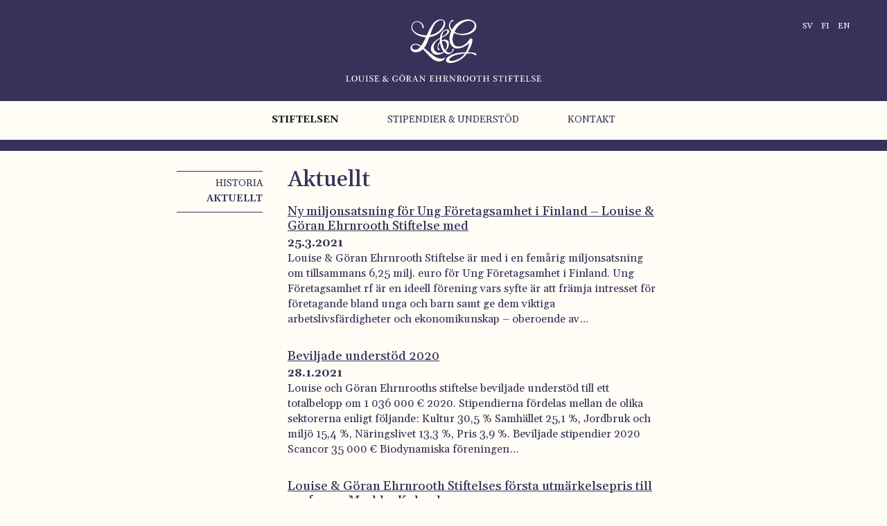

--- FILE ---
content_type: text/html; charset=UTF-8
request_url: https://louisegoran.fi/louise-och-goran-ehrnrooth-stiftelse/aktuellt/page/2/
body_size: 8839
content:
<!DOCTYPE html>
<html lang="sv-SE">
<head>
	<meta charset="utf-8">
	<meta name="viewport" content="width=device-width, initial-scale=1">
	<link rel="shortcut icon" href="https://louisegoran.fi/wp-content/themes/louisegoran/favicon.ico" type="image/x-icon">
	<link rel="icon" href="https://louisegoran.fi/wp-content/themes/louisegoran/favicon.ico" type="image/x-icon">
	<meta name='robots' content='index, follow, max-image-preview:large, max-snippet:-1, max-video-preview:-1' />

	<title>Aktuellt - Sida 2 av 2 - Louise och Göran Ehrnrooths stiftelse</title>
	<link rel="canonical" href="https://louisegoran.fi/louise-och-goran-ehrnrooth-stiftelse/aktuellt/page/2/" />
	<link rel="prev" href="https://louisegoran.fi/louise-och-goran-ehrnrooth-stiftelse/aktuellt/" />
	<meta property="og:locale" content="sv_SE" />
	<meta property="og:locale:alternate" content="fi_FI" />
	<meta property="og:locale:alternate" content="en_GB" />
	<meta property="og:type" content="article" />
	<meta property="og:title" content="Aktuellt - Sida 2 av 2 - Louise och Göran Ehrnrooths stiftelse" />
	<meta property="og:url" content="https://louisegoran.fi/louise-och-goran-ehrnrooth-stiftelse/aktuellt/" />
	<meta property="og:site_name" content="Louise och Göran Ehrnrooths stiftelse" />
	<meta name="twitter:card" content="summary_large_image" />
	<script type="application/ld+json" class="yoast-schema-graph">{"@context":"https://schema.org","@graph":[{"@type":["WebPage","CollectionPage"],"@id":"https://louisegoran.fi/louise-och-goran-ehrnrooth-stiftelse/aktuellt/","url":"https://louisegoran.fi/louise-och-goran-ehrnrooth-stiftelse/aktuellt/page/2/","name":"Aktuellt - Sida 2 av 2 - Louise och Göran Ehrnrooths stiftelse","isPartOf":{"@id":"https://louisegoran.fi/#website"},"datePublished":"2020-01-27T11:50:08+00:00","dateModified":"2020-01-27T11:50:22+00:00","breadcrumb":{"@id":"https://louisegoran.fi/louise-och-goran-ehrnrooth-stiftelse/aktuellt/page/2/#breadcrumb"},"inLanguage":"sv-SE"},{"@type":"BreadcrumbList","@id":"https://louisegoran.fi/louise-och-goran-ehrnrooth-stiftelse/aktuellt/page/2/#breadcrumb","itemListElement":[{"@type":"ListItem","position":1,"name":"Home","item":"https://louisegoran.fi/"},{"@type":"ListItem","position":2,"name":"Stiftelsen","item":"https://louisegoran.fi/louise-och-goran-ehrnrooth-stiftelse/"},{"@type":"ListItem","position":3,"name":"Aktuellt"}]},{"@type":"WebSite","@id":"https://louisegoran.fi/#website","url":"https://louisegoran.fi/","name":"Louise och Göran Ehrnrooths stiftelse","description":"","potentialAction":[{"@type":"SearchAction","target":{"@type":"EntryPoint","urlTemplate":"https://louisegoran.fi/?s={search_term_string}"},"query-input":{"@type":"PropertyValueSpecification","valueRequired":true,"valueName":"search_term_string"}}],"inLanguage":"sv-SE"}]}</script>


<link rel='dns-prefetch' href='//stackpath.bootstrapcdn.com' />
<link rel='dns-prefetch' href='//fonts.googleapis.com' />
<style id='wp-img-auto-sizes-contain-inline-css'>
img:is([sizes=auto i],[sizes^="auto," i]){contain-intrinsic-size:3000px 1500px}
/*# sourceURL=wp-img-auto-sizes-contain-inline-css */
</style>
<style id='wp-block-library-inline-css'>
:root{--wp-block-synced-color:#7a00df;--wp-block-synced-color--rgb:122,0,223;--wp-bound-block-color:var(--wp-block-synced-color);--wp-editor-canvas-background:#ddd;--wp-admin-theme-color:#007cba;--wp-admin-theme-color--rgb:0,124,186;--wp-admin-theme-color-darker-10:#006ba1;--wp-admin-theme-color-darker-10--rgb:0,107,160.5;--wp-admin-theme-color-darker-20:#005a87;--wp-admin-theme-color-darker-20--rgb:0,90,135;--wp-admin-border-width-focus:2px}@media (min-resolution:192dpi){:root{--wp-admin-border-width-focus:1.5px}}.wp-element-button{cursor:pointer}:root .has-very-light-gray-background-color{background-color:#eee}:root .has-very-dark-gray-background-color{background-color:#313131}:root .has-very-light-gray-color{color:#eee}:root .has-very-dark-gray-color{color:#313131}:root .has-vivid-green-cyan-to-vivid-cyan-blue-gradient-background{background:linear-gradient(135deg,#00d084,#0693e3)}:root .has-purple-crush-gradient-background{background:linear-gradient(135deg,#34e2e4,#4721fb 50%,#ab1dfe)}:root .has-hazy-dawn-gradient-background{background:linear-gradient(135deg,#faaca8,#dad0ec)}:root .has-subdued-olive-gradient-background{background:linear-gradient(135deg,#fafae1,#67a671)}:root .has-atomic-cream-gradient-background{background:linear-gradient(135deg,#fdd79a,#004a59)}:root .has-nightshade-gradient-background{background:linear-gradient(135deg,#330968,#31cdcf)}:root .has-midnight-gradient-background{background:linear-gradient(135deg,#020381,#2874fc)}:root{--wp--preset--font-size--normal:16px;--wp--preset--font-size--huge:42px}.has-regular-font-size{font-size:1em}.has-larger-font-size{font-size:2.625em}.has-normal-font-size{font-size:var(--wp--preset--font-size--normal)}.has-huge-font-size{font-size:var(--wp--preset--font-size--huge)}.has-text-align-center{text-align:center}.has-text-align-left{text-align:left}.has-text-align-right{text-align:right}.has-fit-text{white-space:nowrap!important}#end-resizable-editor-section{display:none}.aligncenter{clear:both}.items-justified-left{justify-content:flex-start}.items-justified-center{justify-content:center}.items-justified-right{justify-content:flex-end}.items-justified-space-between{justify-content:space-between}.screen-reader-text{border:0;clip-path:inset(50%);height:1px;margin:-1px;overflow:hidden;padding:0;position:absolute;width:1px;word-wrap:normal!important}.screen-reader-text:focus{background-color:#ddd;clip-path:none;color:#444;display:block;font-size:1em;height:auto;left:5px;line-height:normal;padding:15px 23px 14px;text-decoration:none;top:5px;width:auto;z-index:100000}html :where(.has-border-color){border-style:solid}html :where([style*=border-top-color]){border-top-style:solid}html :where([style*=border-right-color]){border-right-style:solid}html :where([style*=border-bottom-color]){border-bottom-style:solid}html :where([style*=border-left-color]){border-left-style:solid}html :where([style*=border-width]){border-style:solid}html :where([style*=border-top-width]){border-top-style:solid}html :where([style*=border-right-width]){border-right-style:solid}html :where([style*=border-bottom-width]){border-bottom-style:solid}html :where([style*=border-left-width]){border-left-style:solid}html :where(img[class*=wp-image-]){height:auto;max-width:100%}:where(figure){margin:0 0 1em}html :where(.is-position-sticky){--wp-admin--admin-bar--position-offset:var(--wp-admin--admin-bar--height,0px)}@media screen and (max-width:600px){html :where(.is-position-sticky){--wp-admin--admin-bar--position-offset:0px}}

/*# sourceURL=wp-block-library-inline-css */
</style><style id='wp-block-heading-inline-css'>
h1:where(.wp-block-heading).has-background,h2:where(.wp-block-heading).has-background,h3:where(.wp-block-heading).has-background,h4:where(.wp-block-heading).has-background,h5:where(.wp-block-heading).has-background,h6:where(.wp-block-heading).has-background{padding:1.25em 2.375em}h1.has-text-align-left[style*=writing-mode]:where([style*=vertical-lr]),h1.has-text-align-right[style*=writing-mode]:where([style*=vertical-rl]),h2.has-text-align-left[style*=writing-mode]:where([style*=vertical-lr]),h2.has-text-align-right[style*=writing-mode]:where([style*=vertical-rl]),h3.has-text-align-left[style*=writing-mode]:where([style*=vertical-lr]),h3.has-text-align-right[style*=writing-mode]:where([style*=vertical-rl]),h4.has-text-align-left[style*=writing-mode]:where([style*=vertical-lr]),h4.has-text-align-right[style*=writing-mode]:where([style*=vertical-rl]),h5.has-text-align-left[style*=writing-mode]:where([style*=vertical-lr]),h5.has-text-align-right[style*=writing-mode]:where([style*=vertical-rl]),h6.has-text-align-left[style*=writing-mode]:where([style*=vertical-lr]),h6.has-text-align-right[style*=writing-mode]:where([style*=vertical-rl]){rotate:180deg}
/*# sourceURL=https://louisegoran.fi/wp-includes/blocks/heading/style.min.css */
</style>
<style id='wp-block-paragraph-inline-css'>
.is-small-text{font-size:.875em}.is-regular-text{font-size:1em}.is-large-text{font-size:2.25em}.is-larger-text{font-size:3em}.has-drop-cap:not(:focus):first-letter{float:left;font-size:8.4em;font-style:normal;font-weight:100;line-height:.68;margin:.05em .1em 0 0;text-transform:uppercase}body.rtl .has-drop-cap:not(:focus):first-letter{float:none;margin-left:.1em}p.has-drop-cap.has-background{overflow:hidden}:root :where(p.has-background){padding:1.25em 2.375em}:where(p.has-text-color:not(.has-link-color)) a{color:inherit}p.has-text-align-left[style*="writing-mode:vertical-lr"],p.has-text-align-right[style*="writing-mode:vertical-rl"]{rotate:180deg}
/*# sourceURL=https://louisegoran.fi/wp-includes/blocks/paragraph/style.min.css */
</style>
<style id='wp-block-quote-inline-css'>
.wp-block-quote{box-sizing:border-box;overflow-wrap:break-word}.wp-block-quote.is-large:where(:not(.is-style-plain)),.wp-block-quote.is-style-large:where(:not(.is-style-plain)){margin-bottom:1em;padding:0 1em}.wp-block-quote.is-large:where(:not(.is-style-plain)) p,.wp-block-quote.is-style-large:where(:not(.is-style-plain)) p{font-size:1.5em;font-style:italic;line-height:1.6}.wp-block-quote.is-large:where(:not(.is-style-plain)) cite,.wp-block-quote.is-large:where(:not(.is-style-plain)) footer,.wp-block-quote.is-style-large:where(:not(.is-style-plain)) cite,.wp-block-quote.is-style-large:where(:not(.is-style-plain)) footer{font-size:1.125em;text-align:right}.wp-block-quote>cite{display:block}
/*# sourceURL=https://louisegoran.fi/wp-includes/blocks/quote/style.min.css */
</style>
<style id='wp-block-table-inline-css'>
.wp-block-table{overflow-x:auto}.wp-block-table table{border-collapse:collapse;width:100%}.wp-block-table thead{border-bottom:3px solid}.wp-block-table tfoot{border-top:3px solid}.wp-block-table td,.wp-block-table th{border:1px solid;padding:.5em}.wp-block-table .has-fixed-layout{table-layout:fixed;width:100%}.wp-block-table .has-fixed-layout td,.wp-block-table .has-fixed-layout th{word-break:break-word}.wp-block-table.aligncenter,.wp-block-table.alignleft,.wp-block-table.alignright{display:table;width:auto}.wp-block-table.aligncenter td,.wp-block-table.aligncenter th,.wp-block-table.alignleft td,.wp-block-table.alignleft th,.wp-block-table.alignright td,.wp-block-table.alignright th{word-break:break-word}.wp-block-table .has-subtle-light-gray-background-color{background-color:#f3f4f5}.wp-block-table .has-subtle-pale-green-background-color{background-color:#e9fbe5}.wp-block-table .has-subtle-pale-blue-background-color{background-color:#e7f5fe}.wp-block-table .has-subtle-pale-pink-background-color{background-color:#fcf0ef}.wp-block-table.is-style-stripes{background-color:initial;border-collapse:inherit;border-spacing:0}.wp-block-table.is-style-stripes tbody tr:nth-child(odd){background-color:#f0f0f0}.wp-block-table.is-style-stripes.has-subtle-light-gray-background-color tbody tr:nth-child(odd){background-color:#f3f4f5}.wp-block-table.is-style-stripes.has-subtle-pale-green-background-color tbody tr:nth-child(odd){background-color:#e9fbe5}.wp-block-table.is-style-stripes.has-subtle-pale-blue-background-color tbody tr:nth-child(odd){background-color:#e7f5fe}.wp-block-table.is-style-stripes.has-subtle-pale-pink-background-color tbody tr:nth-child(odd){background-color:#fcf0ef}.wp-block-table.is-style-stripes td,.wp-block-table.is-style-stripes th{border-color:#0000}.wp-block-table.is-style-stripes{border-bottom:1px solid #f0f0f0}.wp-block-table .has-border-color td,.wp-block-table .has-border-color th,.wp-block-table .has-border-color tr,.wp-block-table .has-border-color>*{border-color:inherit}.wp-block-table table[style*=border-top-color] tr:first-child,.wp-block-table table[style*=border-top-color] tr:first-child td,.wp-block-table table[style*=border-top-color] tr:first-child th,.wp-block-table table[style*=border-top-color]>*,.wp-block-table table[style*=border-top-color]>* td,.wp-block-table table[style*=border-top-color]>* th{border-top-color:inherit}.wp-block-table table[style*=border-top-color] tr:not(:first-child){border-top-color:initial}.wp-block-table table[style*=border-right-color] td:last-child,.wp-block-table table[style*=border-right-color] th,.wp-block-table table[style*=border-right-color] tr,.wp-block-table table[style*=border-right-color]>*{border-right-color:inherit}.wp-block-table table[style*=border-bottom-color] tr:last-child,.wp-block-table table[style*=border-bottom-color] tr:last-child td,.wp-block-table table[style*=border-bottom-color] tr:last-child th,.wp-block-table table[style*=border-bottom-color]>*,.wp-block-table table[style*=border-bottom-color]>* td,.wp-block-table table[style*=border-bottom-color]>* th{border-bottom-color:inherit}.wp-block-table table[style*=border-bottom-color] tr:not(:last-child){border-bottom-color:initial}.wp-block-table table[style*=border-left-color] td:first-child,.wp-block-table table[style*=border-left-color] th,.wp-block-table table[style*=border-left-color] tr,.wp-block-table table[style*=border-left-color]>*{border-left-color:inherit}.wp-block-table table[style*=border-style] td,.wp-block-table table[style*=border-style] th,.wp-block-table table[style*=border-style] tr,.wp-block-table table[style*=border-style]>*{border-style:inherit}.wp-block-table table[style*=border-width] td,.wp-block-table table[style*=border-width] th,.wp-block-table table[style*=border-width] tr,.wp-block-table table[style*=border-width]>*{border-style:inherit;border-width:inherit}
/*# sourceURL=https://louisegoran.fi/wp-includes/blocks/table/style.min.css */
</style>
<style id='global-styles-inline-css'>
:root{--wp--preset--aspect-ratio--square: 1;--wp--preset--aspect-ratio--4-3: 4/3;--wp--preset--aspect-ratio--3-4: 3/4;--wp--preset--aspect-ratio--3-2: 3/2;--wp--preset--aspect-ratio--2-3: 2/3;--wp--preset--aspect-ratio--16-9: 16/9;--wp--preset--aspect-ratio--9-16: 9/16;--wp--preset--gradient--vivid-cyan-blue-to-vivid-purple: linear-gradient(135deg,rgb(6,147,227) 0%,rgb(155,81,224) 100%);--wp--preset--gradient--light-green-cyan-to-vivid-green-cyan: linear-gradient(135deg,rgb(122,220,180) 0%,rgb(0,208,130) 100%);--wp--preset--gradient--luminous-vivid-amber-to-luminous-vivid-orange: linear-gradient(135deg,rgb(252,185,0) 0%,rgb(255,105,0) 100%);--wp--preset--gradient--luminous-vivid-orange-to-vivid-red: linear-gradient(135deg,rgb(255,105,0) 0%,rgb(207,46,46) 100%);--wp--preset--gradient--very-light-gray-to-cyan-bluish-gray: linear-gradient(135deg,rgb(238,238,238) 0%,rgb(169,184,195) 100%);--wp--preset--gradient--cool-to-warm-spectrum: linear-gradient(135deg,rgb(74,234,220) 0%,rgb(151,120,209) 20%,rgb(207,42,186) 40%,rgb(238,44,130) 60%,rgb(251,105,98) 80%,rgb(254,248,76) 100%);--wp--preset--gradient--blush-light-purple: linear-gradient(135deg,rgb(255,206,236) 0%,rgb(152,150,240) 100%);--wp--preset--gradient--blush-bordeaux: linear-gradient(135deg,rgb(254,205,165) 0%,rgb(254,45,45) 50%,rgb(107,0,62) 100%);--wp--preset--gradient--luminous-dusk: linear-gradient(135deg,rgb(255,203,112) 0%,rgb(199,81,192) 50%,rgb(65,88,208) 100%);--wp--preset--gradient--pale-ocean: linear-gradient(135deg,rgb(255,245,203) 0%,rgb(182,227,212) 50%,rgb(51,167,181) 100%);--wp--preset--gradient--electric-grass: linear-gradient(135deg,rgb(202,248,128) 0%,rgb(113,206,126) 100%);--wp--preset--gradient--midnight: linear-gradient(135deg,rgb(2,3,129) 0%,rgb(40,116,252) 100%);--wp--preset--font-size--small: 1rem;--wp--preset--font-size--medium: 20px;--wp--preset--font-size--large: 1.5rem;--wp--preset--font-size--x-large: 42px;--wp--preset--font-size--normal: 1.1rem;--wp--preset--font-size--extra-large: 1.6rem;--wp--preset--font-size--huge: 2rem;--wp--preset--spacing--20: 0.44rem;--wp--preset--spacing--30: 0.67rem;--wp--preset--spacing--40: 1rem;--wp--preset--spacing--50: 1.5rem;--wp--preset--spacing--60: 2.25rem;--wp--preset--spacing--70: 3.38rem;--wp--preset--spacing--80: 5.06rem;--wp--preset--shadow--natural: 6px 6px 9px rgba(0, 0, 0, 0.2);--wp--preset--shadow--deep: 12px 12px 50px rgba(0, 0, 0, 0.4);--wp--preset--shadow--sharp: 6px 6px 0px rgba(0, 0, 0, 0.2);--wp--preset--shadow--outlined: 6px 6px 0px -3px rgb(255, 255, 255), 6px 6px rgb(0, 0, 0);--wp--preset--shadow--crisp: 6px 6px 0px rgb(0, 0, 0);}:where(body) { margin: 0; }.wp-site-blocks > .alignleft { float: left; margin-right: 2em; }.wp-site-blocks > .alignright { float: right; margin-left: 2em; }.wp-site-blocks > .aligncenter { justify-content: center; margin-left: auto; margin-right: auto; }:where(.is-layout-flex){gap: 0.5em;}:where(.is-layout-grid){gap: 0.5em;}.is-layout-flow > .alignleft{float: left;margin-inline-start: 0;margin-inline-end: 2em;}.is-layout-flow > .alignright{float: right;margin-inline-start: 2em;margin-inline-end: 0;}.is-layout-flow > .aligncenter{margin-left: auto !important;margin-right: auto !important;}.is-layout-constrained > .alignleft{float: left;margin-inline-start: 0;margin-inline-end: 2em;}.is-layout-constrained > .alignright{float: right;margin-inline-start: 2em;margin-inline-end: 0;}.is-layout-constrained > .aligncenter{margin-left: auto !important;margin-right: auto !important;}.is-layout-constrained > :where(:not(.alignleft):not(.alignright):not(.alignfull)){margin-left: auto !important;margin-right: auto !important;}body .is-layout-flex{display: flex;}.is-layout-flex{flex-wrap: wrap;align-items: center;}.is-layout-flex > :is(*, div){margin: 0;}body .is-layout-grid{display: grid;}.is-layout-grid > :is(*, div){margin: 0;}body{padding-top: 0px;padding-right: 0px;padding-bottom: 0px;padding-left: 0px;}a:where(:not(.wp-element-button)){text-decoration: underline;}:root :where(.wp-element-button, .wp-block-button__link){background-color: #32373c;border-width: 0;color: #fff;font-family: inherit;font-size: inherit;font-style: inherit;font-weight: inherit;letter-spacing: inherit;line-height: inherit;padding-top: calc(0.667em + 2px);padding-right: calc(1.333em + 2px);padding-bottom: calc(0.667em + 2px);padding-left: calc(1.333em + 2px);text-decoration: none;text-transform: inherit;}.has-vivid-cyan-blue-to-vivid-purple-gradient-background{background: var(--wp--preset--gradient--vivid-cyan-blue-to-vivid-purple) !important;}.has-light-green-cyan-to-vivid-green-cyan-gradient-background{background: var(--wp--preset--gradient--light-green-cyan-to-vivid-green-cyan) !important;}.has-luminous-vivid-amber-to-luminous-vivid-orange-gradient-background{background: var(--wp--preset--gradient--luminous-vivid-amber-to-luminous-vivid-orange) !important;}.has-luminous-vivid-orange-to-vivid-red-gradient-background{background: var(--wp--preset--gradient--luminous-vivid-orange-to-vivid-red) !important;}.has-very-light-gray-to-cyan-bluish-gray-gradient-background{background: var(--wp--preset--gradient--very-light-gray-to-cyan-bluish-gray) !important;}.has-cool-to-warm-spectrum-gradient-background{background: var(--wp--preset--gradient--cool-to-warm-spectrum) !important;}.has-blush-light-purple-gradient-background{background: var(--wp--preset--gradient--blush-light-purple) !important;}.has-blush-bordeaux-gradient-background{background: var(--wp--preset--gradient--blush-bordeaux) !important;}.has-luminous-dusk-gradient-background{background: var(--wp--preset--gradient--luminous-dusk) !important;}.has-pale-ocean-gradient-background{background: var(--wp--preset--gradient--pale-ocean) !important;}.has-electric-grass-gradient-background{background: var(--wp--preset--gradient--electric-grass) !important;}.has-midnight-gradient-background{background: var(--wp--preset--gradient--midnight) !important;}.has-small-font-size{font-size: var(--wp--preset--font-size--small) !important;}.has-medium-font-size{font-size: var(--wp--preset--font-size--medium) !important;}.has-large-font-size{font-size: var(--wp--preset--font-size--large) !important;}.has-x-large-font-size{font-size: var(--wp--preset--font-size--x-large) !important;}.has-normal-font-size{font-size: var(--wp--preset--font-size--normal) !important;}.has-extra-large-font-size{font-size: var(--wp--preset--font-size--extra-large) !important;}.has-huge-font-size{font-size: var(--wp--preset--font-size--huge) !important;}
/*# sourceURL=global-styles-inline-css */
</style>

<link rel='stylesheet' id='contact-form-7-css' href='https://louisegoran.fi/wp-content/plugins/contact-form-7/includes/css/styles.css?ver=6.1.4' media='all' />
<link rel='stylesheet' id='louisegoran-fonts-css' href='https://fonts.googleapis.com/css?family=Gelasio%3A400%2C400i%2C500%2C500i%2C600%2C600i%2C700%2C700i&#038;display=swap&#038;ver=1.0.0' media='all' />
<link rel='stylesheet' id='louisegoran-bootstrap-css-css' href='https://louisegoran.fi/wp-content/themes/louisegoran/css/bootstrap.css?ver=4.3.1' media='all' />
<link rel='stylesheet' id='louisegoran-style-css' href='https://louisegoran.fi/wp-content/themes/louisegoran/css/main.css?ver=1600686589' media='all' />
<script src="https://louisegoran.fi/wp-includes/js/jquery/jquery.min.js?ver=3.7.1" id="jquery-core-js"></script>
<script src="https://louisegoran.fi/wp-includes/js/jquery/jquery-migrate.min.js?ver=3.4.1" id="jquery-migrate-js"></script>

<!-- Stream WordPress user activity plugin v4.1.1 -->
</head>
<body class="blog paged wp-embed-responsive paged-2 wp-theme-louisegoran">
	<div id="wrapper">
		<header id="header" class="position-relative">
			<div class="container-fluid">
				<div class="logo">
					<a href="https://louisegoran.fi/">
																			<span class="sr-only">Louise och Göran Ehrnrooths stiftelse</span>
												<img src="https://louisegoran.fi/wp-content/themes/louisegoran/images/L&GlogoSWLight.svg" height="282" width="90" alt="">
					</a>
				</div>
			</div>
							<ul class="lang-switcher list-unstyled text-uppercase nav">
						<li class="lang-item lang-item-2 lang-item-sv current-lang lang-item-first"><a lang="sv-SE" hreflang="sv-SE" href="https://louisegoran.fi/louise-och-goran-ehrnrooth-stiftelse/aktuellt/" aria-current="true">sv</a></li>
	<li class="lang-item lang-item-5 lang-item-fi"><a lang="fi" hreflang="fi" href="https://louisegoran.fi/fi/saatio/ajankohtaista/">fi</a></li>
	<li class="lang-item lang-item-9 lang-item-en"><a lang="en-GB" hreflang="en-GB" href="https://louisegoran.fi/en/?page_id=84">en</a></li>
				</ul>
						<nav class="navbar navbar-expand-md navbar-light bg-light">
				<button class="navbar-toggler collapsed mx-auto" type="button" data-toggle="collapse" data-target="#navbarSupportedContent" aria-controls="navbarSupportedContent" aria-expanded="false" aria-label="Växla navigering">
					<span class="navbar-toggler-icon"></span>
				</button>
				<div class="navbar-collapse collapse" id="navbarSupportedContent">
					<ul id="menu-main-menu-sv" class="navbar-nav justify-content-center flex-grow-1 text-uppercase text-center main-menu"><li id="menu-item-31" class="menu-item menu-item-type-post_type menu-item-object-page current-page-ancestor current-menu-ancestor current-menu-parent current-page-parent current_page_parent current_page_ancestor menu-item-has-children menu-item-31 nav-item active"><a href="https://louisegoran.fi/louise-och-goran-ehrnrooth-stiftelse/" class="nav-link">Stiftelsen</a>
<ul class="sub-menu">
	<li id="menu-item-32" class="menu-item menu-item-type-post_type menu-item-object-page menu-item-32 nav-item"><a href="https://louisegoran.fi/louise-och-goran-ehrnrooth-stiftelse/historia/" class="nav-link">Historia</a></li>
	<li id="menu-item-88" class="menu-item menu-item-type-post_type menu-item-object-page current-menu-item page_item page-item-80 current_page_item current_page_parent menu-item-88 nav-item active"><a href="https://louisegoran.fi/louise-och-goran-ehrnrooth-stiftelse/aktuellt/" aria-current="page" class="nav-link">Aktuellt</a></li>
</ul>
</li>
<li id="menu-item-30" class="menu-item menu-item-type-post_type menu-item-object-page menu-item-has-children menu-item-30 nav-item"><a href="https://louisegoran.fi/stipendier-understod/" class="nav-link">Stipendier &#038; understöd</a>
<ul class="sub-menu">
	<li id="menu-item-127" class="menu-item menu-item-type-post_type menu-item-object-page menu-item-127 nav-item"><a href="https://louisegoran.fi/stipendier-understod/hederspriset/" class="nav-link">Hederspris</a></li>
	<li id="menu-item-244" class="menu-item menu-item-type-post_type menu-item-object-page menu-item-244 nav-item"><a href="https://louisegoran.fi/stipendier-understod/utmarkelsepris/" class="nav-link">Utmärkelsepris</a></li>
	<li id="menu-item-251" class="menu-item menu-item-type-post_type menu-item-object-page menu-item-251 nav-item"><a href="https://louisegoran.fi/stipendier-understod/adolf-ehrnrooths-minnespris/" class="nav-link">Adolf Ehrnrooths minnespris</a></li>
</ul>
</li>
<li id="menu-item-29" class="menu-item menu-item-type-post_type menu-item-object-page menu-item-29 nav-item"><a href="https://louisegoran.fi/kontakt/" class="nav-link">Kontakt</a></li>
</ul>				</div>
			</nav>
		</header>

<main id="main" class="container">
	<div class="row">
		<aside id="sidebar" class="col-12 col-md-3">
	<nav class="sidenav text-uppercase"><ul><li class=""><a href="https://louisegoran.fi/louise-och-goran-ehrnrooth-stiftelse/historia/">Historia</a></li><li class="active"><a href="https://louisegoran.fi/louise-och-goran-ehrnrooth-stiftelse/aktuellt/">Aktuellt</a></li></ul></nav></aside>
		<div id="content" class="col-12 col-md-9">
			<div class="content-holder">
				
					
						<h1>Aktuellt</h1>

					
					
						

	<div id="post-489" class="mb-4 post-489 post type-post status-publish format-standard hentry category-yleinen">

		<h2><a href="https://louisegoran.fi/ny-miljonsatsning-for-ung-foretagsamhet-i-finland-louise-goran-ehrnrooth-stiftelse-med/">Ny miljonsatsning för Ung Företagsamhet i Finland &#8211; Louise &#038; Göran Ehrnrooth Stiftelse med</a></h2>		<strong><time datetime="2021-03-25">25.3.2021</time></strong>
		<p>Louise &amp; Göran Ehrnrooth Stiftelse är med i en femårig miljonsatsning om tillsammans 6,25 milj. euro för Ung Företagsamhet i Finland. Ung Företagsamhet rf är en ideell förening vars syfte är att främja intresset för företagande bland unga och barn samt ge dem viktiga arbetslivsfärdigheter och ekonomikunskap &#8211; oberoende av&#8230;</p>
	
	</div>


					
						

	<div id="post-469" class="mb-4 post-469 post type-post status-publish format-standard hentry category-yleinen">

		<h2><a href="https://louisegoran.fi/1-milj-eur-beviljade-understod-2020/">Beviljade understöd 2020</a></h2>		<strong><time datetime="2021-01-28">28.1.2021</time></strong>
		<p>Louise och Göran Ehrnrooths stiftelse beviljade understöd till ett totalbelopp om 1 036 000 € 2020. Stipendierna fördelas mellan de olika sektorerna enligt följande: Kultur 30,5 % Samhället 25,1 %, Jordbruk och miljö 15,4 %, Näringslivet 13,3 %, Pris 3,9 %. Beviljade stipendier 2020 Scancor 35 000 € Biodynamiska föreningen&#8230;</p>
	
	</div>


					
						

	<div id="post-447" class="mb-4 post-447 post type-post status-publish format-standard hentry category-yleinen">

		<h2><a href="https://louisegoran.fi/louise-goran-ehrnrooth-stiftelses-forsta-utmarkelsepris-till-professor-markku-kulmala/">Louise &#038; Göran Ehrnrooth Stiftelses första utmärkelsepris till professor Markku Kulmala</a></h2>		<strong><time datetime="2020-09-24">24.9.2020</time></strong>
		<p>Akademiprofessor, akademiker Markku Kulmala emottog måndagen den7.9.2020 Louise och Göran Ehrnrooth Stiftelsens nya utmärkelsepris på40.000 € för sin banbrytande och internationellt erkända forskning omatmosfärens sammansättning och klimatförändringen.Priset delades ut av stiftelsens ordförande Georg Ehrnrooth. Efter tacktalet introducerade akademiprofessor Kulmala ämnet ” Planetenbrinner” som sedan behandlades i paneldiskussionen som leddes av&#8230;</p>
	
	</div>


					
						

	<div id="post-397" class="mb-4 post-397 post type-post status-publish format-standard hentry category-yleinen tag-fiskars-summer-festival tag-jukka-pekka-saraste tag-lead-foundation">

		<h2><a href="https://louisegoran.fi/louise-goran-ehrnrooth-stiftelse-storsta-finansiar-i-fiskars-summer-festival/">Louise &#038; Göran Ehrnrooth Stiftelse största finansiär i Fiskars Summer Festival</a></h2>		<strong><time datetime="2020-08-10">10.8.2020</time></strong>
		<p>Den 1.-8. augusti ordnades för första gången Fiskars Summer Festival av Lead Foundation i Fiskars, Raseborg. Fiskars Summer Festival erbjöd på Master Class -lektioner för unga kapellmästare och solister. Master Class -lektioner gavs av Lead Foundations artistiska chef Jukka-Pekka Saraste, Esa-Pekka Salonen, Dalia Stasevska, Sakari Oramo och Klaus Mäkelä. Under&#8230;</p>
	
	</div>


					
						

	<div id="post-377" class="mb-4 post-377 post type-post status-publish format-standard has-post-thumbnail hentry category-yleinen tag-beviljade tag-stipendier">

		<h2><a href="https://louisegoran.fi/nya-understod-beviljade-for-295-000-e/">Nya understöd beviljade för totalt  295 000 euro</a></h2>		<strong><time datetime="2020-05-26">26.5.2020</time></strong>
		<p>Louise och Göran Ehrnrooth Stiftelse beviljade understöd om totalt 295 000 € i maj Under sitt årsmöte i maj 2020 beviljade Louise och Göran Ehrnrooth Stiftelse nya understöd för en totalsumma om 295 000 €. Strösta enskilda mottagaren är Mannerheims Barnskyddsförbund som beviljades ett understöd om 100 000 € för&#8230;</p>
	
	</div>


					
						

	<div id="post-261" class="mb-4 post-261 post type-post status-publish format-standard hentry category-yleinen">

		<h2><a href="https://louisegoran.fi/generalen-av-infanteriet-adolf-ehrnrooths-minnespris-delades-ut-for-12-gangen/">Generalen av infanteriet Adolf Ehrnrooths minnespris delades ut för 12. gången</a></h2>		<strong><time datetime="2020-02-24">24.2.2020</time></strong>
		<p>Louise &amp; Göran Ehrnrooth Stiftelse delade ut Generalen av infanteriet Adolf Ehrnrooths minnespris för 12. gången den 10 februari 2020. Priset delades ut på Ständerhuset av Försvarsmaktens kommendör Timo Kivinen. Prismottagarna var major Jouni Kaunismäki, kapten Marko Koskinen, kapten Tino Torro, översergeant Joonas Lampi samt kaptenlöjtnant Kimmo Raanti och kaptenlöjtnant&#8230;</p>
	
	</div>


					
						

	<div id="post-64" class="mb-4 post-64 post type-post status-publish format-standard hentry category-yleinen">

		<h2><a href="https://louisegoran.fi/hederspris-till-erkki-liikanen/">Understöd 2019</a></h2>		<strong><time datetime="2020-01-23">23.1.2020</time></strong>
		<p>Stiftelsen beviljade totalt 557 000 € i bidrag 2019. Stiftelsens understöd fördelades enligt dess fokusområden: Samhället 36 %, Jordbruk &amp; miljö 23 % , Näringslivet 17 %, Hederspriset 13 %, Kultur 7 % och Stiftelse övergripande 4 %. Betydande mottagare av understöd 2019 var bland annat Mannerheims Barnskyddsförbund, BSAG och&#8230;</p>
	
	</div>


					
						

	<div id="post-62" class="mb-4 post-62 post type-post status-publish format-standard hentry category-yleinen">

		<h2><a href="https://louisegoran.fi/fornyat-stod-for-jarki-projektet/">Nya nätsidor</a></h2>		<strong><time datetime="2020-01-23">23.1.2020</time></strong>
		<p>Louise och Göran Ehrnrooth Stiftelses nya nätsidor öppnades i februari 2020. Ifall ni finner fel på nätsidorna eller har förbättringsförslag ber vi er kontakta stiftelsens ombudsman.</p>
	
	</div>


					
					
	<nav class="navigation pagination" aria-label="Sidnumrering för inlägg">
		<h2 class="screen-reader-text">Sidnumrering för inlägg</h2>
		<div class="nav-links"><a class="prev page-numbers" href="https://louisegoran.fi/louise-och-goran-ehrnrooth-stiftelse/aktuellt/">Föregående</a>
<a class="page-numbers" href="https://louisegoran.fi/louise-och-goran-ehrnrooth-stiftelse/aktuellt/">1</a>
<span aria-current="page" class="page-numbers current">2</span></div>
	</nav>
							</div>
		</div>
	</div>
</main>

	<footer id="footer">
		<div class="footer-holder">
			<div class="container">
												<div class="textwidget"><p>© Louise och Göran Ehrnrooth Stiftelse</p>
<p><a href="https://louisegoran.fi/wp-content/uploads/2020/03/Dataskyddsbeskrivning.pdf" target="_blank" rel="noopener">Dataskydd</a></p>
</div>
									</div>
		</div>
	</footer>
</div>
<script type="speculationrules">
{"prefetch":[{"source":"document","where":{"and":[{"href_matches":"/*"},{"not":{"href_matches":["/wp-*.php","/wp-admin/*","/wp-content/uploads/*","/wp-content/*","/wp-content/plugins/*","/wp-content/themes/louisegoran/*","/*\\?(.+)"]}},{"not":{"selector_matches":"a[rel~=\"nofollow\"]"}},{"not":{"selector_matches":".no-prefetch, .no-prefetch a"}}]},"eagerness":"conservative"}]}
</script>
<script src="https://louisegoran.fi/wp-includes/js/dist/hooks.min.js?ver=dd5603f07f9220ed27f1" id="wp-hooks-js"></script>
<script src="https://louisegoran.fi/wp-includes/js/dist/i18n.min.js?ver=c26c3dc7bed366793375" id="wp-i18n-js"></script>
<script id="wp-i18n-js-after">
wp.i18n.setLocaleData( { 'text direction\u0004ltr': [ 'ltr' ] } );
//# sourceURL=wp-i18n-js-after
</script>
<script src="https://louisegoran.fi/wp-content/plugins/contact-form-7/includes/swv/js/index.js?ver=6.1.4" id="swv-js"></script>
<script id="contact-form-7-js-translations">
( function( domain, translations ) {
	var localeData = translations.locale_data[ domain ] || translations.locale_data.messages;
	localeData[""].domain = domain;
	wp.i18n.setLocaleData( localeData, domain );
} )( "contact-form-7", {"translation-revision-date":"2025-08-26 21:48:02+0000","generator":"GlotPress\/4.0.1","domain":"messages","locale_data":{"messages":{"":{"domain":"messages","plural-forms":"nplurals=2; plural=n != 1;","lang":"sv_SE"},"This contact form is placed in the wrong place.":["Detta kontaktformul\u00e4r \u00e4r placerat p\u00e5 fel st\u00e4lle."],"Error:":["Fel:"]}},"comment":{"reference":"includes\/js\/index.js"}} );
//# sourceURL=contact-form-7-js-translations
</script>
<script id="contact-form-7-js-before">
var wpcf7 = {
    "api": {
        "root": "https:\/\/louisegoran.fi\/wp-json\/",
        "namespace": "contact-form-7\/v1"
    }
};
//# sourceURL=contact-form-7-js-before
</script>
<script src="https://louisegoran.fi/wp-content/plugins/contact-form-7/includes/js/index.js?ver=6.1.4" id="contact-form-7-js"></script>
<script src="//stackpath.bootstrapcdn.com/bootstrap/4.3.1/js/bootstrap.bundle.min.js?ver=4.3.1" id="louisegoran-bootstrap-js-js"></script>
<script src="https://louisegoran.fi/wp-content/themes/louisegoran/js/jquery.main.js?ver=1585637618" id="louisegoran-js-js"></script>
</body>
</html>


--- FILE ---
content_type: text/css
request_url: https://louisegoran.fi/wp-content/themes/louisegoran/css/main.css?ver=1600686589
body_size: 2367
content:
.fnav,.sidenav ul{margin:0;padding:0;list-style:none}.clearfix:after{content:'';display:block;clear:both}.btn,.navbar-toggler span,.navbar-toggler:after,.navbar-toggler:before,a,button{transition:all .3s ease-in-out}.ellipsis{white-space:nowrap;text-overflow:ellipsis;overflow:hidden}html{height:100%}body{height:100%;min-width:320px}.btn,a,button{text-decoration:none}.btn:active,.btn:focus,a:active,a:focus,button:active,button:focus{outline:0}.h1,h1{font-size:2rem;margin-bottom:1rem}.h2,h2{margin:0 0 3px}p{margin-bottom:35px}@media (min-width:768px){p{margin-bottom:2rem}}.btn{min-width:125px}.text-blue-light{color:#756ea2!important}.text-small{font-size:.875rem;line-height:1.4285}.has-large-font-size,.text-large{font-size:1.3125rem;line-height:1.3333;margin:0 0 23px}@media (min-width:375px) and (max-width:575.98px){.has-large-font-size,.text-large{margin:0 0 29px}}.has-large-font-size p,.text-large p{margin:0 0 23px}.has-large-font-size:last-child,.text-large:last-child{margin-bottom:0}.figure,.wp-block-image{display:block;margin:0;padding:7px 0 31px}@media (min-width:375px) and (max-width:575.98px){.figure,.wp-block-image{margin:-3px 0 0;padding:0 1px 38px}}.figure figcaption,.wp-block-image figcaption{margin-top:5px;margin-bottom:0}#wrapper{width:100%;height:100%;overflow:hidden;display:table;table-layout:fixed}#header{padding:0 0 16px;color:#fff;background:#37325a}#header>.container-fluid{padding:28px 46px}#header .logo{max-width:282px;margin:0 auto}#header .logo img{display:block;width:100%;height:auto}#header .lang-switcher{position:absolute;top:25px;right:15px;z-index:9}@media (min-width:768px){#header .lang-switcher{right:47px}}#header .lang-switcher a{font-size:12px;color:#fff;padding:.37rem .37rem}.navbar-toggler{width:34px;height:27px;margin-top:2px;margin-bottom:2px;position:relative;border:none}.navbar-toggler span,.navbar-toggler:after,.navbar-toggler:before{width:auto;height:5px;background:#fff;position:absolute;top:11px;left:0;right:0}.bg-light .navbar-toggler span,.bg-light .navbar-toggler:after,.bg-light .navbar-toggler:before,.navbar-light .navbar-toggler span,.navbar-light .navbar-toggler:after,.navbar-light .navbar-toggler:before{background:#37325a}.navbar-toggler:after,.navbar-toggler:before{content:'';top:0;transform:none}.navbar-toggler:after{top:22px}.navbar-toggler:not(.collapsed) span{opacity:0}.navbar-toggler:not(.collapsed):after,.navbar-toggler:not(.collapsed):before{transform:rotate(45deg);top:50%}.navbar-toggler:not(.collapsed):after{transform:rotate(-45deg)}.navbar-toggler:hover{opacity:.9}.navbar-nav{padding:23px 0 14px;font-size:14px;font-weight:500}@media (min-width:768px){.navbar-nav{padding:0}}.navbar-nav .nav-item{font-weight:400}.navbar-nav .nav-item.active{font-weight:700}.navbar-nav>.nav-item{padding:8px 0}@media (min-width:768px){.navbar-nav>.nav-item{padding:0}}.navbar-nav>.nav-item>.nav-link{font-size:1.1rem}@media (min-width:768px){.navbar-nav>.nav-item>.nav-link{font-size:14px}}.navbar-nav .sub-menu{list-style:none;transition:all .3s ease .1s;padding-left:0;position:relative}@media (min-width:768px){.navbar-nav .sub-menu{max-height:0;height:auto;opacity:0;visibility:hidden}}.navbar-nav .sub-menu:after,.navbar-nav .sub-menu:before{content:none;position:absolute;left:0;right:0;width:85%;margin:0 auto;border-top:1px solid #37325a;transition:all .3s ease .1s}@media (min-width:768px){.navbar-nav .sub-menu:after,.navbar-nav .sub-menu:before{content:""}}.navbar-nav .sub-menu .nav-item .nav-link{padding-top:2px;padding-bottom:2px}@media (min-width:768px){.navbar-nav .sub-menu .nav-item:first-child .nav-link{padding-top:8px}}@media (min-width:768px){.navbar-nav .sub-menu .nav-item:last-child .nav-link{padding-bottom:8px}}@media (min-width:768px){.navbar-nav:hover .sub-menu{opacity:1;max-height:400px;visibility:visible;margin-bottom:1rem}}.navbar{font-weight:500}.navbar.bg-primary .nav-link{color:#fff}.navbar.bg-primary .nav-link:hover{color:#fffdf6}#main{padding-top:17px;padding-bottom:15px}@media (min-width:768px){#main{padding-top:23px;padding-bottom:22px}}img{max-width:100%;height:auto}figcaption{font-size:68.75%}.screen-reader-text{border:0;clip:rect(1px,1px,1px,1px);-webkit-clip-path:inset(50%);clip-path:inset(50%);height:1px;margin:-1px;overflow:hidden;padding:0;position:absolute;width:1px;word-wrap:normal!important}.pagination .page-numbers{margin:0 3px}.pagination .page-numbers:first-child{margin-left:0}.pagination .page-numbers.current{font-weight:700}.visual{background-size:cover;background-position:center;background-color:#37325a}#header+.visual{margin-top:-16px}.visual .container{min-height:317px;white-space:nowrap;text-align:center}.visual .container:after{content:'';display:inline-block;vertical-align:middle;width:0;min-height:inherit}.visual .container>*{white-space:normal;display:inline-block;vertical-align:middle;max-width:99%}@media (min-width:768px){.visual .container{min-height:223px}}.visual .text{max-width:620px;padding:20px 0 40px;font-size:21px;line-height:1.24;font-weight:500}@media (min-width:375px){.visual .text{padding:20px 30px 66px}}@media (min-width:768px){.visual .text{padding:20px 30px 42px}}.visual p{margin:0}.article-section{max-width:771px;margin:0 auto -14px;font-size:.875rem;line-height:1.4285}@media (min-width:768px){.article-section{padding-top:7px;margin-bottom:0}}.article-section .article{margin-bottom:23px;text-align:center}@media (min-width:768px){.article-section .article{margin-bottom:13px}}.article-section time{display:block;font-size:12px;margin:0 0 7px}@media (min-width:768px){.article-section time{margin:0 0 4px}}.article-section h2{margin:0 0 12px}.article-section .text{padding:10px 0 13px;border-width:1px 0;border-style:solid;border-color:#37325a;flex-grow:1}@media (min-width:768px){.article-section .text{padding:10px 0 20px}}.article-section .text p{margin-bottom:0}.contact-list{max-width:490px;margin:0 auto;padding:4px 0 36px;font-size:.875rem;line-height:1.27;text-align:center}@media (min-width:768px){.contact-list{padding:0;line-height:1.25;text-align:left}}.contact-list [class*=col-]{padding-top:10px;padding-bottom:9px}.contact-list [class*=col-]:first-child{min-height:308px}.contact-list .heading{font-size:1rem;display:block;font-weight:500;margin:0 0 17px}.contact-list .subhead{display:block;font-weight:500}.contact-list .box{margin:0 0 20px}.contact-list .box .heading{margin:0}.contact-list ul{margin:0}.content-holder{padding:0 0 17px}@media (min-width:768px){.content-holder{max-width:532px;padding:0 0 14px}}.content-holder a{text-decoration:underline}.wp-block-group{margin:0 0 20px}@media (min-width:768px){.wp-block-group{margin:0 0 31px}}.wp-block-group__inner-container>*{margin:0 0 22px}.wp-block-group__inner-container p{margin-bottom:1rem}.wp-block-group__inner-container hr{margin-bottom:38px;border-top-color:#37325a}.wp-block-group.is-style-bordered{border:1px solid #37325a}.wp-block-group.is-style-bordered .wp-block-group__inner-container>*{padding:0 10px}@media (min-width:768px){.wp-block-group.is-style-bordered .wp-block-group__inner-container>*{padding:0 25px}}@media (min-width:992px){.wp-block-group.is-style-bordered .wp-block-group__inner-container>*{padding:0 37px}}.wp-block-group.is-style-bordered .wp-block-group__inner-container h2{padding:15px}.wp-block-group.is-style-bordered .wp-block-group__inner-container p{margin-bottom:22px}.wp-block-group h2{padding:15px;font-size:21px;line-height:29px;font-weight:600;color:#fff;background:#37325a;text-align:center}.wp-block-group h3{margin:0 0 2px;font-size:1.125rem}@media all and (max-width:600px){.wp-block-media-text.is-stacked-on-mobile>figure{margin-bottom:1rem}.wp-block-media-text.is-stacked-on-mobile>figure>img{width:auto;max-width:100%}.wp-block-media-text.is-stacked-on-mobile .wp-block-media-text__content{padding:0}}#sidebar{margin-bottom:15px}@media (min-width:375px) and (max-width:575.98px){#sidebar{margin-bottom:30px}}.sidenav{padding:2px 0;font-size:14px;line-height:18px}@media (min-width:768px){.sidenav{padding:6px 0;display:flex;justify-content:flex-end}}@media (min-width:992px){.sidenav{padding:6px}}.sidenav ul{min-width:124px;padding:10px 0;border-width:1px 0;border-style:solid;border-color:#37325a;text-align:center}@media (min-width:375px){.sidenav ul{padding:13px 0 5px}}@media (min-width:768px){.sidenav ul{padding:6px 0 8px;text-align:right}}.sidenav ul li{padding:4px 0}@media (min-width:375px) and (max-width:575.98px){.sidenav ul li{margin:0 0 5px}}@media (min-width:768px){.sidenav ul li{padding:2px 0;margin:0}}.sidenav ul li.active a{font-weight:600}#footer{height:1%;display:table-footer-group;background:#e2d9b5;text-align:center;font-size:.875rem;line-height:1.2857}#footer .footer-holder{padding:36px 0 28px}@media (min-width:768px){#footer .footer-holder{padding:34px 0 28px}}#footer address{margin:0 0 6px}#footer p{margin-bottom:.5rem}.fnav li{margin:0 0 4px}@media (min-width:768px){.fnav li{margin:0 0 3px}}@media print{body{margin:2cm}#sidebar,header{display:none}#content{max-width:100%;flex:1}.content-holder{max-width:100%}.visual{background-image:none!important}#footer{display:block;background:0 0;height:auto}}
/*# sourceMappingURL=main.css.map */


--- FILE ---
content_type: image/svg+xml
request_url: https://louisegoran.fi/wp-content/themes/louisegoran/images/L&GlogoSWLight.svg
body_size: 12435
content:
<svg id="Layer_1" data-name="Layer 1" xmlns="http://www.w3.org/2000/svg" viewBox="0 0 445.78 142.28"><defs><style>.cls-1{fill:#fffdf6}</style></defs><title>L&amp;amp;GlogoSWLight</title><path class="cls-1" d="M2.15 131.6a6.09 6.09 0 0 0-.07-1 1.57 1.57 0 0 0-.26-.71 1.28 1.28 0 0 0-.56-.42 3.19 3.19 0 0 0-1-.19.19.19 0 0 1-.17-.1.46.46 0 0 1-.06-.23.37.37 0 0 1 .06-.21.19.19 0 0 1 .17-.1c.42 0 .9 0 1.43.06s1 .06 1.51.06h2.94a.16.16 0 0 1 .16.1.36.36 0 0 1 0 .21.62.62 0 0 1-.07.23.17.17 0 0 1-.15.1 4.26 4.26 0 0 0-1 .17 1.21 1.21 0 0 0-.57.39 1.42 1.42 0 0 0-.25.7 8.06 8.06 0 0 0-.06 1.09v6.81a7.63 7.63 0 0 0 .06 1.05 2 2 0 0 0 .21.71 1.21 1.21 0 0 0 .43.44 3.31 3.31 0 0 0 .69.27 4.67 4.67 0 0 0 .61.09h.72a8.26 8.26 0 0 0 .88 0 2.94 2.94 0 0 0 .62-.12 4.47 4.47 0 0 0 .68-.29 1.59 1.59 0 0 0 .48-.41 2 2 0 0 0 .32-.64 4.75 4.75 0 0 0 .21-1 .17.17 0 0 1 .13-.15.75.75 0 0 1 .26 0 .6.6 0 0 1 .24 0 .14.14 0 0 1 .09.16c-.06.55-.12 1.06-.17 1.54a8.78 8.78 0 0 0-.06 1.46.33.33 0 0 1-.08.16.46.46 0 0 1-.37.11H3.13c-.51 0-1 0-1.47.05L.27 142a.23.23 0 0 1-.2-.1.36.36 0 0 1-.07-.22.38.38 0 0 1 .07-.22.29.29 0 0 1 .2-.13c.41 0 .73-.11 1-.16a1.17 1.17 0 0 0 .57-.28 1 1 0 0 0 .26-.55 5.21 5.21 0 0 0 .07-1v-7.7zM19.81 142a6.48 6.48 0 0 1-4.81-1.73 7.05 7.05 0 0 1-1.74-5.2 7.38 7.38 0 0 1 .49-2.74 6.46 6.46 0 0 1 1.36-2.16 6.19 6.19 0 0 1 2.09-1.4 7.48 7.48 0 0 1 5.3 0 5.79 5.79 0 0 1 2.05 1.36 6 6 0 0 1 1.35 2.12 7.85 7.85 0 0 1 .47 2.77 8.16 8.16 0 0 1-.51 3 6.61 6.61 0 0 1-1.41 2.2 6.07 6.07 0 0 1-2.09 1.35 7.11 7.11 0 0 1-2.55.43zm.08-.83a3 3 0 0 0 1.69-.5 4.37 4.37 0 0 0 1.24-1.35 6.71 6.71 0 0 0 .78-1.91 9.91 9.91 0 0 0 .26-2.26 12 12 0 0 0-.21-2.24A6.26 6.26 0 0 0 23 131a3.75 3.75 0 0 0-1.25-1.37 3.4 3.4 0 0 0-1.92-.52 3.09 3.09 0 0 0-1.83.53 4 4 0 0 0-1.28 1.36 6.62 6.62 0 0 0-.73 1.93 10.24 10.24 0 0 0-.23 2.21 13 13 0 0 0 .19 2.27 5.81 5.81 0 0 0 .67 1.92 3.45 3.45 0 0 0 3.27 1.85zm20.84-4.54a8.36 8.36 0 0 1-.29 2.28 4.31 4.31 0 0 1-.9 1.71 3.91 3.91 0 0 1-1.61 1.06 7 7 0 0 1-2.43.37 9.28 9.28 0 0 1-2.38-.27 3.93 3.93 0 0 1-1.66-.87 3.51 3.51 0 0 1-1-1.55 7.35 7.35 0 0 1-.31-2.3v-5.46a7.35 7.35 0 0 0-.07-1 1.58 1.58 0 0 0-.27-.71 1.25 1.25 0 0 0-.55-.42 3.25 3.25 0 0 0-1-.19.19.19 0 0 1-.18-.1.46.46 0 0 1-.06-.23.37.37 0 0 1 .06-.21.19.19 0 0 1 .18-.1c.42 0 .89 0 1.43.07s1 .07 1.5.07h1.48l.7-.05h.76a.18.18 0 0 1 .17.1.46.46 0 0 1 0 .21.62.62 0 0 1-.07.23.17.17 0 0 1-.16.1 4.37 4.37 0 0 0-1 .17 1.21 1.21 0 0 0-.57.39 1.53 1.53 0 0 0-.25.7 8.06 8.06 0 0 0-.06 1.09V137a5.35 5.35 0 0 0 .22 1.56 3.7 3.7 0 0 0 .65 1.3 3.13 3.13 0 0 0 1.11.89 3.32 3.32 0 0 0 1.56.34 3.82 3.82 0 0 0 2.9-1 4.66 4.66 0 0 0 1-3.32v-4.17-.93c0-.31 0-.6-.06-.88a3.31 3.31 0 0 0-.12-.65 1.77 1.77 0 0 0-.2-.5.65.65 0 0 0-.27-.25 1 1 0 0 0-.39-.09 5.18 5.18 0 0 1-.59-.05.15.15 0 0 1-.14-.1.46.46 0 0 1-.05-.23.46.46 0 0 1 0-.21.14.14 0 0 1 .15-.1 7 7 0 0 1 1 .07 9.63 9.63 0 0 0 1.08.07 8.74 8.74 0 0 0 1-.07 7.78 7.78 0 0 1 1.13-.07.19.19 0 0 1 .18.1.37.37 0 0 1 .06.21.46.46 0 0 1-.06.23.19.19 0 0 1-.18.1 4.75 4.75 0 0 1-.56.05.85.85 0 0 0-.34.09.72.72 0 0 0-.24.25 2.85 2.85 0 0 0-.25.5 2.57 2.57 0 0 0-.14.64 8.06 8.06 0 0 0-.07.87v1.75zm6.34-5.05a6.09 6.09 0 0 0-.07-1 1.57 1.57 0 0 0-.26-.71 1.28 1.28 0 0 0-.56-.42 3.19 3.19 0 0 0-1-.19.19.19 0 0 1-.17-.1.46.46 0 0 1-.06-.23.37.37 0 0 1 .06-.21.19.19 0 0 1 .17-.1c.42 0 .9 0 1.43.06s1 .06 1.51.06h2.94a.16.16 0 0 1 .16.1.36.36 0 0 1 0 .21.62.62 0 0 1-.07.23.17.17 0 0 1-.15.1 4.17 4.17 0 0 0-1 .17 1.21 1.21 0 0 0-.57.39 1.42 1.42 0 0 0-.25.7 8.06 8.06 0 0 0-.06 1.09v7.68a5.21 5.21 0 0 0 .07 1 1.07 1.07 0 0 0 .29.56 1.27 1.27 0 0 0 .58.29 9.56 9.56 0 0 0 1 .14.29.29 0 0 1 .19.13.38.38 0 0 1 .07.22.36.36 0 0 1-.07.22.23.23 0 0 1-.2.1 14.16 14.16 0 0 1-1.5-.08 13.67 13.67 0 0 0-1.42-.08c-.5 0-1 0-1.54.08s-1 .08-1.44.08a.21.21 0 0 1-.17-.1.43.43 0 0 1-.06-.22.46.46 0 0 1 .06-.22.27.27 0 0 1 .17-.13 9.22 9.22 0 0 0 1-.14 1.28 1.28 0 0 0 .57-.29.93.93 0 0 0 .27-.56 5.21 5.21 0 0 0 .07-1zm8.85-.35a1.91 1.91 0 0 0 .25 1 2.21 2.21 0 0 0 .62.67 4.15 4.15 0 0 0 .85.48l.89.41c.49.23 1 .48 1.47.74a6.94 6.94 0 0 1 1.33.91 4.41 4.41 0 0 1 1 1.23 3.84 3.84 0 0 1 .36 1.73 3.3 3.3 0 0 1-.42 1.72 3.49 3.49 0 0 1-1.1 1.13 4.58 4.58 0 0 1-1.52.64 7.4 7.4 0 0 1-1.68.19 5.19 5.19 0 0 1-1.23-.16 4.67 4.67 0 0 1-1.26-.5l-.18-.08a.53.53 0 0 0-.23 0 .48.48 0 0 0-.29.12.89.89 0 0 0-.27.41.35.35 0 0 1-.16.16.71.71 0 0 1-.21 0 .29.29 0 0 1-.17-.07.17.17 0 0 1-.07-.14c0-.29.07-.6.11-.93s0-.67 0-1v-1c0-.32-.06-.69-.11-1.05a.2.2 0 0 1 .08-.2.4.4 0 0 1 .21-.09.59.59 0 0 1 .23 0 .21.21 0 0 1 .12.17 5.18 5.18 0 0 0 .44 1.46 3.75 3.75 0 0 0 .78 1.11 3.43 3.43 0 0 0 1.06.72 3.32 3.32 0 0 0 1.31.25 3.66 3.66 0 0 0 1-.14 2.8 2.8 0 0 0 .86-.44 2 2 0 0 0 .58-.69 2 2 0 0 0 .22-1 2.44 2.44 0 0 0-.3-1.23 3.54 3.54 0 0 0-.76-.91 5 5 0 0 0-1-.67l-1-.52c-.43-.19-.87-.39-1.3-.6a5.1 5.1 0 0 1-1.15-.76 3.2 3.2 0 0 1-1.14-2.59 3 3 0 0 1 .39-1.58 3 3 0 0 1 1-1 4.65 4.65 0 0 1 1.43-.57 7.63 7.63 0 0 1 1.67-.18 6.09 6.09 0 0 1 .93.07 6.5 6.5 0 0 1 .85.23l.42.12a.93.93 0 0 0 .32 0 .33.33 0 0 0 .33-.19.22.22 0 0 1 .15-.11.5.5 0 0 1 .21 0 .48.48 0 0 1 .17.05.1.1 0 0 1 .06.12 4.3 4.3 0 0 0-.13.7v.74a6.36 6.36 0 0 0 .06.92c0 .28.07.6.1 1a.14.14 0 0 1-.08.11.48.48 0 0 1-.18.06.37.37 0 0 1-.21 0 .21.21 0 0 1-.12-.14 8.71 8.71 0 0 0-.43-1.42 2.37 2.37 0 0 0-.58-.87 1.94 1.94 0 0 0-.86-.43 5.17 5.17 0 0 0-1.2-.12 3.48 3.48 0 0 0-.93.13 2.41 2.41 0 0 0-.77.38 1.94 1.94 0 0 0-.53.64 1.86 1.86 0 0 0-.29.88zm18.65-2.58a1.06 1.06 0 0 1 .31 0c.1 0 .13.13.11.31a2.43 2.43 0 0 0 0 .49v2.19a.14.14 0 0 1-.08.13.65.65 0 0 1-.21.06.78.78 0 0 1-.22 0 .18.18 0 0 1-.13-.16 7.85 7.85 0 0 0-.28-1.19 1.41 1.41 0 0 0-.38-.66 1.18 1.18 0 0 0-.66-.28 9.5 9.5 0 0 0-1.11-.08h-1.97a.81.81 0 0 0-.48.15.6.6 0 0 0-.24.4 3.68 3.68 0 0 0-.06.76v3.43c0 .18 0 .29.1.34a.4.4 0 0 0 .2.07 10.11 10.11 0 0 0 1.41-.08 1.66 1.66 0 0 0 .79-.29 1 1 0 0 0 .35-.53 6.15 6.15 0 0 0 .15-.87.25.25 0 0 1 .11-.17.43.43 0 0 1 .22-.06.37.37 0 0 1 .21.06.19.19 0 0 1 .1.17 4.79 4.79 0 0 1 0 .56v1.62a8.67 8.67 0 0 0 0 1.06 9.64 9.64 0 0 1 .06 1.17.17.17 0 0 1-.1.15.36.36 0 0 1-.21 0 .54.54 0 0 1-.22 0 .23.23 0 0 1-.11-.17 6.52 6.52 0 0 0-.15-.92.93.93 0 0 0-.35-.54 1.79 1.79 0 0 0-.79-.25 10.39 10.39 0 0 0-1.41-.07.32.32 0 0 0-.2.07c-.07 0-.1.14-.1.28v2.56a5.41 5.41 0 0 0 .09 1.07 2.38 2.38 0 0 0 .26.73 1.46 1.46 0 0 0 .44.45 1.71 1.71 0 0 0 .6.24 4.84 4.84 0 0 0 .62.09h.71a8 8 0 0 0 .88 0 2.93 2.93 0 0 0 .63-.12 5 5 0 0 0 .68-.29 1.87 1.87 0 0 0 .48-.41 2.25 2.25 0 0 0 .32-.64 5.63 5.63 0 0 0 .2-1 .18.18 0 0 1 .14-.15.71.71 0 0 1 .26 0 .6.6 0 0 1 .24 0 .16.16 0 0 1 .09.16c-.07.55-.13 1.06-.18 1.54a11.64 11.64 0 0 0-.06 1.46.26.26 0 0 1-.08.16c0 .07-.17.11-.37.11h-8.64l-1.28.08a.3.3 0 0 1-.24-.09.5.5 0 0 1-.1-.22.32.32 0 0 1 .06-.23.4.4 0 0 1 .26-.13 4.7 4.7 0 0 0 .8-.16 1.56 1.56 0 0 0 .55-.32 1.24 1.24 0 0 0 .32-.52 2.48 2.48 0 0 0 .11-.8v-7.53-.85a3.66 3.66 0 0 0-.13-.76 1.59 1.59 0 0 0-.3-.61 1.08 1.08 0 0 0-.56-.35l-.45-.1-.45-.05a.21.21 0 0 1-.18-.1.54.54 0 0 1 0-.22.46.46 0 0 1 0-.21.19.19 0 0 1 .18-.1H67.56zm14.49 6.24l1.53 1.68c.5.56 1 1.12 1.56 1.68l1.25-1.67a12.52 12.52 0 0 1 1-1.2 4.38 4.38 0 0 1 .92-.74 2 2 0 0 1 1-.25 1.28 1.28 0 0 1 .91.31 1 1 0 0 1 .32.75 1.1 1.1 0 0 1-.19.64.83.83 0 0 1-.75.3.64.64 0 0 1-.53-.17.48.48 0 0 1-.13-.29 1.29 1.29 0 0 0 0-.24c0-.1-.13-.16-.34-.16a.72.72 0 0 0-.43.15 2.68 2.68 0 0 0-.52.51c-.2.24-.46.57-.78 1l-1.17 1.58.67.65a8.42 8.42 0 0 0 .77.69 6.25 6.25 0 0 0 .8.54 1.67 1.67 0 0 0 .75.22 1.35 1.35 0 0 0 1-.35 1.9 1.9 0 0 0 .47-.94.23.23 0 0 1 .12-.14.34.34 0 0 1 .2 0 .56.56 0 0 1 .17.09.18.18 0 0 1 .06.18 3.16 3.16 0 0 1-.23.94 3.74 3.74 0 0 1-.52.83 2.5 2.5 0 0 1-.77.6 2.11 2.11 0 0 1-1 .23 3.52 3.52 0 0 1-1.1-.17 5.2 5.2 0 0 1-1-.43 5.81 5.81 0 0 1-.86-.64 9.27 9.27 0 0 1-.78-.75h-.14a6.26 6.26 0 0 1-1.75 1.5 4.35 4.35 0 0 1-3.31.29 3.43 3.43 0 0 1-1.09-.57 2.6 2.6 0 0 1-.74-.95 3 3 0 0 1-.27-1.31 4.11 4.11 0 0 1 .22-1.44 3.26 3.26 0 0 1 .63-1.07 4 4 0 0 1 .93-.8c.35-.23.73-.45 1.13-.66l-.61-.69a4.9 4.9 0 0 1-.52-.74 3.44 3.44 0 0 1-.51-1.95 3 3 0 0 1 .19-1 2.81 2.81 0 0 1 .6-1 2.93 2.93 0 0 1 1-.7 3.84 3.84 0 0 1 1.51-.27 4.37 4.37 0 0 1 1.12.15 3 3 0 0 1 1 .48 2.43 2.43 0 0 1 .73.85 2.65 2.65 0 0 1 .29 1.27 2.26 2.26 0 0 1-.29 1.13 4 4 0 0 1-.71.89 5.83 5.83 0 0 1-.94.69c-.25.16-.57.34-.87.49zm1.82 4.71l-1.67-1.89c-.55-.61-1.09-1.23-1.64-1.88a3.42 3.42 0 0 0-1 1.32 4 4 0 0 0-.28 1.48 2.55 2.55 0 0 0 .46 1.6 1.72 1.72 0 0 0 1.48.62 3.69 3.69 0 0 0 1.43-.31 3.78 3.78 0 0 0 1.21-.75c.13-.04.07-.1.01-.17zm-2.25-5.31a3.37 3.37 0 0 0 1.3-1 2.57 2.57 0 0 0 .4-1.51 2.72 2.72 0 0 0-.14-.89 2 2 0 0 0-.36-.67 1.45 1.45 0 0 0-.5-.4 1.21 1.21 0 0 0-.55-.14 1.89 1.89 0 0 0-.85.17 1.51 1.51 0 0 0-.51.42 1.74 1.74 0 0 0-.25.61 3.17 3.17 0 0 0-.07.69 1.9 1.9 0 0 0 .16.77 4.62 4.62 0 0 0 .38.73 4.91 4.91 0 0 0 .49.68zm29.63 5.94c0 .11 0 .17-.1.2-.34.25-.66.47-1 .68a4.52 4.52 0 0 1-1.06.5 7 7 0 0 1-1.39.32 14.81 14.81 0 0 1-1.91.11 8.35 8.35 0 0 1-2.85-.46 5.42 5.42 0 0 1-2.08-1.34 5.66 5.66 0 0 1-1.28-2.14 8.66 8.66 0 0 1-.44-2.9 8.09 8.09 0 0 1 .51-3 6 6 0 0 1 3.62-3.52 7.94 7.94 0 0 1 2.75-.46 6.26 6.26 0 0 1 1.8.25 10 10 0 0 1 1.57.61 2.3 2.3 0 0 0 .69.23c.18 0 .32-.09.41-.35a.17.17 0 0 1 .12-.14h.22a.6.6 0 0 1 .19.06.1.1 0 0 1 0 .13 5.88 5.88 0 0 0-.12 1.66c0 .62.08 1.24.14 1.88a.23.23 0 0 1-.09.18.62.62 0 0 1-.22.1.45.45 0 0 1-.23 0 .22.22 0 0 1-.14-.17 3.89 3.89 0 0 0-1.46-2.61 4.8 4.8 0 0 0-3-.91 3.51 3.51 0 0 0-1.95.52 4.15 4.15 0 0 0-1.33 1.34 5.73 5.73 0 0 0-.76 1.86 8.52 8.52 0 0 0-.25 2 10.88 10.88 0 0 0 .28 2.59 6 6 0 0 0 .85 2 3.86 3.86 0 0 0 1.36 1.28 3.71 3.71 0 0 0 1.86.45 8.57 8.57 0 0 0 1.39-.1 3 3 0 0 0 1.06-.39 1.85 1.85 0 0 0 .69-.75 2.73 2.73 0 0 0 .24-1.22 4.34 4.34 0 0 0-.08-.92.92.92 0 0 0-.29-.51 1.29 1.29 0 0 0-.59-.25l-1-.12a.21.21 0 0 1-.19-.1.39.39 0 0 1-.06-.2.42.42 0 0 1 0-.2.17.17 0 0 1 .16-.09c.46 0 .93 0 1.42.05s.93 0 1.31 0h.51a4.36 4.36 0 0 1 .51 0h1.27a.15.15 0 0 1 .14.09.42.42 0 0 1 .05.2.33.33 0 0 1-.06.19.28.28 0 0 1-.17.11 2.4 2.4 0 0 0-.67.13.69.69 0 0 0-.34.28.92.92 0 0 0-.13.44v.63zm10.43 1.77a6.48 6.48 0 0 1-4.82-1.75 7.05 7.05 0 0 1-1.74-5.2 7.38 7.38 0 0 1 .49-2.74 6.31 6.31 0 0 1 1.36-2.16 6.15 6.15 0 0 1 2.08-1.4 7.51 7.51 0 0 1 5.31 0 5.88 5.88 0 0 1 2 1.36 6 6 0 0 1 1.34 2.12 7.63 7.63 0 0 1 .48 2.77 8 8 0 0 1-.52 3 6.31 6.31 0 0 1-1.41 2.2 5.93 5.93 0 0 1-2.08 1.35 7.15 7.15 0 0 1-2.49.45zm.07-.83a3 3 0 0 0 1.7-.5 4.37 4.37 0 0 0 1.24-1.35 6.42 6.42 0 0 0 .77-1.91 9.39 9.39 0 0 0 .27-2.26 12 12 0 0 0-.21-2.24 6.53 6.53 0 0 0-.67-1.94 3.78 3.78 0 0 0-1.26-1.37 3.35 3.35 0 0 0-1.91-.52 3.09 3.09 0 0 0-1.83.53 4.11 4.11 0 0 0-1.27 1.38 6.9 6.9 0 0 0-.72 1.93 10.25 10.25 0 0 0-.24 2.21 13 13 0 0 0 .2 2.27 5.81 5.81 0 0 0 .67 1.92 3.45 3.45 0 0 0 3.26 1.85zM127 127.43a.92.92 0 0 1-.72-.3 1.07 1.07 0 0 1-.28-.73.9.9 0 0 1 .31-.69 1 1 0 0 1 .69-.27 1 1 0 0 1 .7.28.91.91 0 0 1 .3.68 1 1 0 0 1-.28.73 1 1 0 0 1-.72.3zm3.47 0a1 1 0 0 1-.72-.3 1 1 0 0 1-.28-.73.89.89 0 0 1 .3-.69 1 1 0 0 1 .7-.27 1 1 0 0 1 .69.28.92.92 0 0 1 .31.68 1.07 1.07 0 0 1-.28.73.92.92 0 0 1-.76.3zm8.83 4.53v-.85a4.46 4.46 0 0 0-.13-.76 1.76 1.76 0 0 0-.31-.61 1.05 1.05 0 0 0-.55-.35l-.45-.1-.45-.06a.2.2 0 0 1-.18-.09.43.43 0 0 1-.06-.22.37.37 0 0 1 .06-.21.19.19 0 0 1 .18-.1h2.42l1.95-.05h1.48a6.77 6.77 0 0 1 1.55.18 4.4 4.4 0 0 1 1.36.6 3.11 3.11 0 0 1 .95 1.08 3.21 3.21 0 0 1 .37 1.6 3.34 3.34 0 0 1-.23 1.29 2.66 2.66 0 0 1-.62.94 3 3 0 0 1-.92.64 5.94 5.94 0 0 1-1.17.38c-.09 0-.14.07-.14.14s.05.1.14.16a4.78 4.78 0 0 1 1.42 1 4.36 4.36 0 0 1 .76 1.14 4.78 4.78 0 0 1 .38 1.2c.08.41.17.82.26 1.21a1.14 1.14 0 0 0 .32.65.69.69 0 0 0 .46.21.66.66 0 0 0 .45-.2 1.12 1.12 0 0 0 .33-.59.28.28 0 0 1 .16-.2.37.37 0 0 1 .23 0 .44.44 0 0 1 .19.12.2.2 0 0 1 .07.18 2 2 0 0 1-.79 1.42 2 2 0 0 1-.69.33 2.43 2.43 0 0 1-.75.11 2.4 2.4 0 0 1-1.14-.27 1.37 1.37 0 0 1-.68-.78c-.08-.23-.15-.47-.23-.73s-.14-.52-.2-.79-.13-.53-.2-.78-.12-.48-.17-.68a4.18 4.18 0 0 0-.91-1.8 2.12 2.12 0 0 0-1.56-.55 1.15 1.15 0 0 0-.57.14.59.59 0 0 0-.23.55v2.64a3.19 3.19 0 0 0 .14 1.07 1.3 1.3 0 0 0 .41.62 1.68 1.68 0 0 0 .67.33 5.79 5.79 0 0 0 .93.13.23.23 0 0 1 .19.11.48.48 0 0 1 .07.24.44.44 0 0 1-.07.22.27.27 0 0 1-.21.1 17.15 17.15 0 0 1-1.72-.08c-.5-.05-1-.08-1.45-.08a14.17 14.17 0 0 0-1.47.08 13.63 13.63 0 0 1-1.41.08.21.21 0 0 1-.17-.1.57.57 0 0 1-.07-.22.36.36 0 0 1 0-.22.27.27 0 0 1 .19-.13 6.42 6.42 0 0 0 .9-.15 1.1 1.1 0 0 0 .55-.32 1.17 1.17 0 0 0 .27-.57 5.68 5.68 0 0 0 .06-.93zm2.14 2.32c0 .34.09.54.28.6a3 3 0 0 0 .85.09 4.76 4.76 0 0 0 1.29-.15 1.69 1.69 0 0 0 .83-.49 1.93 1.93 0 0 0 .44-.88 6.19 6.19 0 0 0 .12-1.32 5.14 5.14 0 0 0-.13-1.26 1.87 1.87 0 0 0-.44-.84 1.68 1.68 0 0 0-.8-.46 4.46 4.46 0 0 0-1.19-.14 1.77 1.77 0 0 0-1 .2 1 1 0 0 0-.24.8zM156 137.2a.67.67 0 0 0-.4.09 1 1 0 0 0-.21.3l-.88 2.31a1.48 1.48 0 0 0-.1.45.64.64 0 0 0 .13.42.93.93 0 0 0 .34.27 2.84 2.84 0 0 0 .49.15 3.4 3.4 0 0 0 .57.08.2.2 0 0 1 .19.11.46.46 0 0 1 .06.22.46.46 0 0 1-.06.23.2.2 0 0 1-.19.11 9 9 0 0 1-1.08-.08 9.41 9.41 0 0 0-1.15-.08 6.17 6.17 0 0 0-1 .08 6.49 6.49 0 0 1-1 .08.24.24 0 0 1-.17-.1.44.44 0 0 1-.07-.22.42.42 0 0 1 0-.22.27.27 0 0 1 .19-.13h.29a5.25 5.25 0 0 0 .54-.14 1.2 1.2 0 0 0 .45-.29 2.28 2.28 0 0 0 .4-.52 5 5 0 0 0 .4-.83l4.42-11.14c0-.1.14-.15.31-.15a.58.58 0 0 1 .43.15c.33.84.68 1.73 1.05 2.69s.75 1.92 1.14 2.9l1.18 2.94 1.11 2.75a5.32 5.32 0 0 0 .46.88 2 2 0 0 0 .45.47 1.44 1.44 0 0 0 .46.21l.51.12a.23.23 0 0 1 .17.13.59.59 0 0 1 .05.22.54.54 0 0 1-.05.22.16.16 0 0 1-.15.1 9.3 9.3 0 0 1-1.2-.08 10.07 10.07 0 0 0-1.3-.08 15 15 0 0 0-1.55.08 13.41 13.41 0 0 1-1.39.08.22.22 0 0 1-.2-.11.4.4 0 0 1-.07-.24.37.37 0 0 1 .06-.21.28.28 0 0 1 .19-.11 3.19 3.19 0 0 0 1-.23.65.65 0 0 0 .31-.65 1.89 1.89 0 0 0 0-.31 2.76 2.76 0 0 0-.12-.48c-.07-.2-.16-.46-.28-.78s-.27-.73-.47-1.23a.51.51 0 0 0-.26-.32 1.43 1.43 0 0 0-.54-.07zm3.36-.76a.53.53 0 0 0 .37-.09c.07-.06.07-.17 0-.32l-1.7-4.58a.14.14 0 0 0-.15-.1.15.15 0 0 0-.16.1L156 136c-.07.17-.07.28 0 .33a.42.42 0 0 0 .29.08zm10.43-5.64a1.42 1.42 0 0 0-.4-1.05 2.35 2.35 0 0 0-1.4-.5.17.17 0 0 1-.15-.1.59.59 0 0 1 0-.23.46.46 0 0 1 0-.21.18.18 0 0 1 .17-.1h1.74q.52 0 1 .09a1 1 0 0 1 .51.15l7.89 9.38c.15.17.23.13.23-.1v-5.53-.93-.87a3.07 3.07 0 0 0-.1-.65 3 3 0 0 0-.2-.46.63.63 0 0 0-.26-.25 1.17 1.17 0 0 0-.41-.12l-.6-.07a.15.15 0 0 1-.15-.1.59.59 0 0 1-.05-.23.65.65 0 0 1 0-.21.15.15 0 0 1 .16-.1 9.22 9.22 0 0 1 1 .06 9.64 9.64 0 0 0 1.08.06 8.43 8.43 0 0 0 1-.06 9.52 9.52 0 0 1 1.13-.06.19.19 0 0 1 .17.1.37.37 0 0 1 .06.21.46.46 0 0 1-.06.23.19.19 0 0 1-.17.1l-.56.06a1 1 0 0 0-.35.1.7.7 0 0 0-.27.25 2.42 2.42 0 0 0-.25.49 2.67 2.67 0 0 0-.16.65c0 .27-.07.57-.09.88s0 .63 0 .94v9.3s0 .07-.1.1a1 1 0 0 1-.26 0h-.28a.3.3 0 0 1-.18-.08L171 132c-.1-.11-.18-.17-.23-.16s-.08.09-.08.26v7.13a4.34 4.34 0 0 0 .11 1.09 1.09 1.09 0 0 0 .33.58 1.25 1.25 0 0 0 .56.25c.22.05.48.09.78.13a.26.26 0 0 1 .18.12.41.41 0 0 1 .05.21.52.52 0 0 1-.07.22.19.19 0 0 1-.18.1 8.68 8.68 0 0 1-1-.07 8.64 8.64 0 0 0-1.22-.07 10.42 10.42 0 0 0-1.32.07c-.39 0-.71.07-1 .07a.18.18 0 0 1-.16-.1.4.4 0 0 1-.06-.22.39.39 0 0 1 0-.21.26.26 0 0 1 .18-.12c.34 0 .62-.08.85-.13a1.12 1.12 0 0 0 .55-.25 1 1 0 0 0 .29-.58 5.09 5.09 0 0 0 .09-1.09zm30.57-2.13a1.06 1.06 0 0 1 .31 0c.1 0 .13.13.11.31a2.43 2.43 0 0 0 0 .49v.55c0 .58 0 1.13.06 1.64a.15.15 0 0 1-.09.13.65.65 0 0 1-.21.06.78.78 0 0 1-.22 0 .2.2 0 0 1-.13-.16 9.58 9.58 0 0 0-.27-1.19 1.5 1.5 0 0 0-.39-.66 1.18 1.18 0 0 0-.66-.28 9.5 9.5 0 0 0-1.11-.08h-1.98a.81.81 0 0 0-.48.15.6.6 0 0 0-.24.4 3.68 3.68 0 0 0-.06.76v3.43a.44.44 0 0 0 .1.34.4.4 0 0 0 .2.07 10.37 10.37 0 0 0 1.42-.08 1.66 1.66 0 0 0 .78-.29 1 1 0 0 0 .35-.53 6.15 6.15 0 0 0 .15-.87.25.25 0 0 1 .11-.17.43.43 0 0 1 .44 0 .2.2 0 0 1 .09.17 4.79 4.79 0 0 1 0 .56v1a5.82 5.82 0 0 0 0 .62c0 .39 0 .74.05 1.06a9.64 9.64 0 0 1 .06 1.17.18.18 0 0 1-.09.15.41.41 0 0 1-.22 0 .54.54 0 0 1-.22 0 .23.23 0 0 1-.11-.17 6.52 6.52 0 0 0-.15-.92.93.93 0 0 0-.35-.54 1.79 1.79 0 0 0-.78-.25 10.65 10.65 0 0 0-1.42-.07.32.32 0 0 0-.2.07.33.33 0 0 0-.1.28v2.56a5.41 5.41 0 0 0 .09 1.07 2.38 2.38 0 0 0 .26.73 1.46 1.46 0 0 0 .44.45 1.8 1.8 0 0 0 .6.24 4.84 4.84 0 0 0 .62.09h.71a8 8 0 0 0 .88 0 2.93 2.93 0 0 0 .63-.12 5 5 0 0 0 .68-.29 1.59 1.59 0 0 0 .48-.41 2.25 2.25 0 0 0 .32-.64 5.63 5.63 0 0 0 .2-1 .18.18 0 0 1 .14-.15.71.71 0 0 1 .26 0 .6.6 0 0 1 .24 0 .16.16 0 0 1 .09.16c-.07.55-.13 1.06-.18 1.54a11.64 11.64 0 0 0-.06 1.46.26.26 0 0 1-.08.16c-.05.07-.17.11-.37.11H192.5l-1.28.08a.31.31 0 0 1-.24-.09.5.5 0 0 1-.1-.22.32.32 0 0 1 .06-.23.4.4 0 0 1 .26-.13 4.7 4.7 0 0 0 .8-.16 1.48 1.48 0 0 0 .55-.32 1.24 1.24 0 0 0 .32-.52 2.48 2.48 0 0 0 .11-.8v-7.53-.85a3.66 3.66 0 0 0-.13-.76 1.59 1.59 0 0 0-.3-.61 1.08 1.08 0 0 0-.56-.35l-.45-.1-.45-.05a.21.21 0 0 1-.18-.1.54.54 0 0 1-.05-.22.46.46 0 0 1 .05-.21.19.19 0 0 1 .18-.1H193.52zm13.94 6a.65.65 0 0 0 .35-.08.37.37 0 0 0 .1-.31v-2.68a7.52 7.52 0 0 0-.06-1 1.7 1.7 0 0 0-.27-.71 1.28 1.28 0 0 0-.56-.42 3.18 3.18 0 0 0-1-.19.19.19 0 0 1-.18-.1.46.46 0 0 1-.06-.23.37.37 0 0 1 .06-.21.19.19 0 0 1 .18-.1c.41 0 .89 0 1.42.06s1 .06 1.51.06h2.94a.15.15 0 0 1 .16.1.3.3 0 0 1 0 .21.48.48 0 0 1-.07.23.17.17 0 0 1-.15.1 4.26 4.26 0 0 0-1 .17 1.21 1.21 0 0 0-.57.39 1.53 1.53 0 0 0-.25.7 8.06 8.06 0 0 0-.06 1.09v7.68a4.4 4.4 0 0 0 .08 1 1.06 1.06 0 0 0 .28.57 1.1 1.1 0 0 0 .58.29 7.25 7.25 0 0 0 1 .15.28.28 0 0 1 .18.12.33.33 0 0 1 .07.21.36.36 0 0 1-.07.22.23.23 0 0 1-.2.1 14.3 14.3 0 0 1-1.5-.08 13.67 13.67 0 0 0-1.42-.08c-.5 0-1 0-1.54.08s-1 .08-1.43.08a.21.21 0 0 1-.18-.1.43.43 0 0 1-.06-.22.39.39 0 0 1 .06-.21.26.26 0 0 1 .18-.12 7 7 0 0 0 1-.15 1 1 0 0 0 .85-.86 6.4 6.4 0 0 0 .06-1V136c0-.34-.14-.51-.43-.51h-5.85c-.29 0-.43.13-.43.39v3.37a5.08 5.08 0 0 0 .08 1 1.13 1.13 0 0 0 .28.57 1.1 1.1 0 0 0 .58.29 7.53 7.53 0 0 0 1 .15.3.3 0 0 1 .19.12.39.39 0 0 1 .06.21.43.43 0 0 1-.06.22.27.27 0 0 1-.21.1 14.45 14.45 0 0 1-1.5-.08 13.52 13.52 0 0 0-1.42-.08c-.49 0-1 0-1.53.08s-1 .08-1.44.08a.21.21 0 0 1-.18-.1.43.43 0 0 1-.06-.22.39.39 0 0 1 .06-.21.26.26 0 0 1 .18-.12 7.17 7.17 0 0 0 1-.15 1 1 0 0 0 .56-.29 1.06 1.06 0 0 0 .28-.57 6.19 6.19 0 0 0 .07-1v-7.65a7.35 7.35 0 0 0-.07-1 1.7 1.7 0 0 0-.27-.71 1.25 1.25 0 0 0-.55-.42 3.32 3.32 0 0 0-1-.19.19.19 0 0 1-.18-.1.46.46 0 0 1-.06-.23.37.37 0 0 1 .06-.21.19.19 0 0 1 .18-.1c.42 0 .89 0 1.43.06s1 .06 1.5.06H209.94a.18.18 0 0 1 .17.1.46.46 0 0 1 0 .21.62.62 0 0 1-.07.23.17.17 0 0 1-.16.1 4.37 4.37 0 0 0-1 .17 1.21 1.21 0 0 0-.57.39 1.53 1.53 0 0 0-.25.7 8.06 8.06 0 0 0-.06 1.09v2.67c0 .26.14.39.43.39zm9.26-2.7v-.85a3.66 3.66 0 0 0-.13-.76 1.93 1.93 0 0 0-.3-.61 1.12 1.12 0 0 0-.56-.35l-.45-.1-.45-.06a.2.2 0 0 1-.18-.09.43.43 0 0 1-.06-.22.37.37 0 0 1 .06-.21.19.19 0 0 1 .18-.1H224.1l1.94-.05h1.48a6.77 6.77 0 0 1 1.55.18 4.3 4.3 0 0 1 1.36.6 3.13 3.13 0 0 1 1 1.08 3.73 3.73 0 0 1 .13 2.89 2.78 2.78 0 0 1-.61.94 2.91 2.91 0 0 1-.93.64 5.94 5.94 0 0 1-1.17.38c-.09 0-.13.07-.13.14s0 .1.13.16a4.25 4.25 0 0 1 2.19 2.13 5.77 5.77 0 0 1 .38 1.2c.08.41.16.82.25 1.21a1.2 1.2 0 0 0 .32.65.69.69 0 0 0 .46.21.66.66 0 0 0 .45-.2 1.2 1.2 0 0 0 .34-.59.27.27 0 0 1 .15-.2.37.37 0 0 1 .23 0 .39.39 0 0 1 .19.12c.06.06.09.12.07.18a2.08 2.08 0 0 1-.27.84 2 2 0 0 1-.52.58 2 2 0 0 1-.68.33 2.54 2.54 0 0 1-.76.11 2.36 2.36 0 0 1-1.13-.27 1.39 1.39 0 0 1-.69-.78c-.08-.23-.15-.47-.22-.73s-.14-.52-.21-.79-.13-.53-.19-.78-.13-.48-.18-.68a4.18 4.18 0 0 0-.91-1.8 2.11 2.11 0 0 0-1.56-.55 1.08 1.08 0 0 0-.56.14.57.57 0 0 0-.24.55v2.64a3.47 3.47 0 0 0 .14 1.07 1.38 1.38 0 0 0 .41.62 1.75 1.75 0 0 0 .67.33 5.79 5.79 0 0 0 .93.13.23.23 0 0 1 .19.11.48.48 0 0 1 .07.24.44.44 0 0 1-.07.22.27.27 0 0 1-.21.1c-.65 0-1.22 0-1.72-.08s-1-.08-1.45-.08a14.13 14.13 0 0 0-1.46.08 14 14 0 0 1-1.41.08.21.21 0 0 1-.18-.1.57.57 0 0 1-.07-.22.36.36 0 0 1 0-.22.27.27 0 0 1 .2-.13 7 7 0 0 0 .9-.15 1.12 1.12 0 0 0 .54-.32 1.17 1.17 0 0 0 .27-.57 5.51 5.51 0 0 0 .07-.93zm2.13 2.32c0 .34.09.54.28.6a3.07 3.07 0 0 0 .86.09 4.73 4.73 0 0 0 1.28-.15 1.69 1.69 0 0 0 .83-.49 1.93 1.93 0 0 0 .44-.88 6.13 6.13 0 0 0 .13-1.32 5.1 5.1 0 0 0-.14-1.26 1.87 1.87 0 0 0-.37-.88 1.64 1.64 0 0 0-.79-.46 4.6 4.6 0 0 0-1.2-.14 1.71 1.71 0 0 0-1 .2 1 1 0 0 0-.25.8zM238 130.8a1.42 1.42 0 0 0-.41-1.05 2.32 2.32 0 0 0-1.39-.5.15.15 0 0 1-.15-.1.59.59 0 0 1-.05-.23.46.46 0 0 1 .05-.21.16.16 0 0 1 .16-.1H238q.52 0 1 .09a1 1 0 0 1 .5.15l7.89 9.38c.16.17.24.13.24-.1v-5.53-.93-.87a2.4 2.4 0 0 0-.31-1.11.63.63 0 0 0-.26-.25 1.17 1.17 0 0 0-.41-.12l-.6-.07a.15.15 0 0 1-.14-.1.46.46 0 0 1-.05-.23.46.46 0 0 1 0-.21.14.14 0 0 1 .15-.1 9.08 9.08 0 0 1 1 .06 9.82 9.82 0 0 0 1.09.06 8.26 8.26 0 0 0 1-.06 9.64 9.64 0 0 1 1.13-.06.19.19 0 0 1 .18.1.37.37 0 0 1 .06.21.46.46 0 0 1-.06.23.19.19 0 0 1-.18.1l-.56.06a1.2 1.2 0 0 0-.35.1.62.62 0 0 0-.26.25 2.36 2.36 0 0 0-.26.49 3.23 3.23 0 0 0-.16.65c0 .27-.06.57-.08.88s0 .63 0 .94v9.3s0 .07-.11.1a.93.93 0 0 1-.25 0h-.29c-.09 0-.15 0-.17-.08l-8.42-10c-.11-.11-.18-.17-.24-.16s-.07.09-.07.26v7.13a4.42 4.42 0 0 0 .1 1.09 1.1 1.1 0 0 0 .34.58 1.21 1.21 0 0 0 .55.25c.23.05.49.09.79.13a.24.24 0 0 1 .17.12.33.33 0 0 1 0 .21.41.41 0 0 1-.07.22.18.18 0 0 1-.17.1 8.34 8.34 0 0 1-1-.07 8.88 8.88 0 0 0-1.23-.07 10.52 10.52 0 0 0-1.32.07c-.38 0-.7.07-1 .07a.17.17 0 0 1-.15-.1.52.52 0 0 1-.07-.22.33.33 0 0 1 0-.21.26.26 0 0 1 .17-.12c.34 0 .63-.08.86-.13a1.09 1.09 0 0 0 .54-.25 1.07 1.07 0 0 0 .3-.58 5.09 5.09 0 0 0 .09-1.09zm17 1.2v-.85a3.66 3.66 0 0 0-.13-.76 1.59 1.59 0 0 0-.3-.61 1.08 1.08 0 0 0-.56-.35l-.45-.1-.45-.06a.18.18 0 0 1-.17-.09.43.43 0 0 1-.06-.22.37.37 0 0 1 .06-.21.17.17 0 0 1 .17-.1H255.54l2-.05h1.47a6.7 6.7 0 0 1 1.55.18 4.3 4.3 0 0 1 1.36.6 3 3 0 0 1 1 1.08 3.8 3.8 0 0 1 .14 2.89 2.8 2.8 0 0 1-.62.94 2.91 2.91 0 0 1-.93.64 6.06 6.06 0 0 1-1.16.38c-.1 0-.14.07-.14.14s0 .1.14.16a4.72 4.72 0 0 1 1.41 1 4.41 4.41 0 0 1 .77 1.14 5.77 5.77 0 0 1 .38 1.2c.08.41.16.82.25 1.21a1.21 1.21 0 0 0 .33.65.67.67 0 0 0 .46.21.7.7 0 0 0 .45-.2 1.27 1.27 0 0 0 .33-.59.28.28 0 0 1 .16-.2.34.34 0 0 1 .22 0 .47.47 0 0 1 .2.12.2.2 0 0 1 .07.18 1.94 1.94 0 0 1-.28.84 1.82 1.82 0 0 1-.52.58 2 2 0 0 1-.68.33 2.54 2.54 0 0 1-.76.11 2.39 2.39 0 0 1-1.13-.27 1.39 1.39 0 0 1-.69-.78c-.07-.23-.15-.47-.22-.73l-.21-.79c-.06-.27-.13-.53-.19-.78s-.13-.48-.18-.68a4.07 4.07 0 0 0-.91-1.8 2.1 2.1 0 0 0-1.55-.55 1.09 1.09 0 0 0-.57.14.57.57 0 0 0-.24.55v2.64a3.47 3.47 0 0 0 .14 1.07 1.38 1.38 0 0 0 .41.62 1.73 1.73 0 0 0 .68.33 5.48 5.48 0 0 0 .93.13.21.21 0 0 1 .18.11.4.4 0 0 1 .07.24.36.36 0 0 1-.07.22.23.23 0 0 1-.2.1c-.66 0-1.23 0-1.73-.08a13.27 13.27 0 0 0-2.91 0 13.79 13.79 0 0 1-1.41.08.21.21 0 0 1-.18-.1.57.57 0 0 1-.07-.22.44.44 0 0 1 0-.22.29.29 0 0 1 .2-.13 7 7 0 0 0 .9-.15 1.15 1.15 0 0 0 .55-.32 1.08 1.08 0 0 0 .26-.57 4.62 4.62 0 0 0 .07-.93zm2.13 2.32c0 .34.1.54.29.6a3 3 0 0 0 .85.09 4.63 4.63 0 0 0 1.28-.15 1.65 1.65 0 0 0 .83-.49 1.83 1.83 0 0 0 .44-.88 5.55 5.55 0 0 0 .13-1.32 5.1 5.1 0 0 0-.14-1.26 1.78 1.78 0 0 0-.44-.84 1.6 1.6 0 0 0-.79-.46 4.52 4.52 0 0 0-1.19-.14 1.75 1.75 0 0 0-1 .2 1 1 0 0 0-.25.8zm16.4 7.74a6.46 6.46 0 0 1-4.81-1.75 7 7 0 0 1-1.75-5.2 7.58 7.58 0 0 1 .49-2.74 6.46 6.46 0 0 1 1.36-2.16 6.19 6.19 0 0 1 2.09-1.4 7 7 0 0 1 2.68-.49 6.94 6.94 0 0 1 2.62.48 5.93 5.93 0 0 1 2.06 1.36 6.14 6.14 0 0 1 1.34 2.12 7.63 7.63 0 0 1 .48 2.77 8.16 8.16 0 0 1-.52 3 6.61 6.61 0 0 1-1.41 2.2 6 6 0 0 1-2.08 1.35 7.21 7.21 0 0 1-2.59.4zm.08-.83a3 3 0 0 0 1.69-.5 4.39 4.39 0 0 0 1.25-1.35 7 7 0 0 0 .77-1.91 9.38 9.38 0 0 0 .26-2.26 12.87 12.87 0 0 0-.2-2.24 6.26 6.26 0 0 0-.68-1.94 3.75 3.75 0 0 0-1.25-1.37 3.36 3.36 0 0 0-1.92-.52 3.13 3.13 0 0 0-1.83.53 4.09 4.09 0 0 0-1.3 1.33 6.62 6.62 0 0 0-.73 1.93 10.91 10.91 0 0 0-.23 2.21 12.06 12.06 0 0 0 .2 2.27 6 6 0 0 0 .66 1.92 3.8 3.8 0 0 0 1.26 1.35 3.74 3.74 0 0 0 2.01.51zm15.73.83a6.48 6.48 0 0 1-4.82-1.75 7.05 7.05 0 0 1-1.74-5.2 7.38 7.38 0 0 1 .49-2.74 6.31 6.31 0 0 1 1.36-2.16 6.15 6.15 0 0 1 2.08-1.4 7.51 7.51 0 0 1 5.31 0 5.88 5.88 0 0 1 2 1.36 6 6 0 0 1 1.34 2.12 7.63 7.63 0 0 1 .48 2.77 8 8 0 0 1-.52 3 6.31 6.31 0 0 1-1.41 2.2 5.93 5.93 0 0 1-2.08 1.35 7.15 7.15 0 0 1-2.53.39zm.07-.83a3 3 0 0 0 1.7-.5 4.37 4.37 0 0 0 1.24-1.35 6.42 6.42 0 0 0 .77-1.91 9.39 9.39 0 0 0 .27-2.26 12 12 0 0 0-.21-2.24 6.53 6.53 0 0 0-.67-1.94 3.78 3.78 0 0 0-1.26-1.37 3.35 3.35 0 0 0-1.91-.52 3.09 3.09 0 0 0-1.83.53 4.11 4.11 0 0 0-1.31 1.33 6.9 6.9 0 0 0-.72 1.93 10.25 10.25 0 0 0-.24 2.21 13 13 0 0 0 .2 2.27 5.81 5.81 0 0 0 .67 1.92 3.45 3.45 0 0 0 3.26 1.85zm15.83-1.91a6.4 6.4 0 0 0 .06 1 1 1 0 0 0 .26.56 1.27 1.27 0 0 0 .58.29 10 10 0 0 0 1 .14.31.31 0 0 1 .19.13.46.46 0 0 1 .06.22.43.43 0 0 1-.06.22.27.27 0 0 1-.21.1 14.45 14.45 0 0 1-1.5-.08 13.52 13.52 0 0 0-1.42-.08c-.49 0-1 0-1.53.08s-1 .08-1.44.08a.21.21 0 0 1-.18-.1.43.43 0 0 1-.06-.22.46.46 0 0 1 .06-.22.27.27 0 0 1 .18-.13 9.64 9.64 0 0 0 1-.14 1.28 1.28 0 0 0 .57-.29 1.05 1.05 0 0 0 .27-.56 6.19 6.19 0 0 0 .07-1v-8.69c0-.49-.12-.79-.36-.91a2.82 2.82 0 0 0-1.23-.19 5.54 5.54 0 0 0-1.19.11 1.61 1.61 0 0 0-.77.39 1.93 1.93 0 0 0-.49.77 8.22 8.22 0 0 0-.35 1.27.19.19 0 0 1-.12.16.44.44 0 0 1-.22 0 .4.4 0 0 1-.19-.07.16.16 0 0 1-.09-.14q.07-.72.09-1.47a12.45 12.45 0 0 0-.09-1.5c0-.14.09-.24.27-.29a2 2 0 0 1 .61-.08h10.47a2.21 2.21 0 0 1 .62.07.28.28 0 0 1 .24.28c0 .16 0 .35-.07.58s0 .48 0 .75v.84c0 .28 0 .56.07.82a.17.17 0 0 1-.1.15.39.39 0 0 1-.21.08.45.45 0 0 1-.23 0 .19.19 0 0 1-.12-.16 6.09 6.09 0 0 0-.32-1.28 1.94 1.94 0 0 0-.52-.78 1.73 1.73 0 0 0-.79-.39 5.08 5.08 0 0 0-1.11-.11 3.09 3.09 0 0 0-1.28.19c-.26.12-.39.42-.39.91zm17.85-4.62a.61.61 0 0 0 .34-.08.37.37 0 0 0 .11-.31v-2.71a6.09 6.09 0 0 0-.07-1 1.7 1.7 0 0 0-.26-.71 1.28 1.28 0 0 0-.56-.42 3.25 3.25 0 0 0-1-.19.19.19 0 0 1-.18-.1.46.46 0 0 1-.06-.23.37.37 0 0 1 .06-.21.19.19 0 0 1 .18-.1c.42 0 .89 0 1.43.06s1 .06 1.5.06H327.52a.18.18 0 0 1 .17.1.46.46 0 0 1 0 .21.62.62 0 0 1-.07.23.17.17 0 0 1-.16.1 4.37 4.37 0 0 0-1 .17 1.26 1.26 0 0 0-.57.39 1.53 1.53 0 0 0-.25.7 8.06 8.06 0 0 0-.06 1.09v7.68a5.08 5.08 0 0 0 .08 1 1.13 1.13 0 0 0 .28.57 1.1 1.1 0 0 0 .58.29 7.53 7.53 0 0 0 1 .15.3.3 0 0 1 .19.12.39.39 0 0 1 .06.21.43.43 0 0 1-.06.22.27.27 0 0 1-.21.1 14.45 14.45 0 0 1-1.5-.08 13.52 13.52 0 0 0-1.42-.08c-.49 0-1 0-1.53.08s-1 .08-1.44.08a.21.21 0 0 1-.18-.1.43.43 0 0 1-.06-.22.39.39 0 0 1 .06-.21.26.26 0 0 1 .18-.12 7.17 7.17 0 0 0 1-.15 1.11 1.11 0 0 0 .57-.29 1.13 1.13 0 0 0 .27-.57 5.21 5.21 0 0 0 .07-1V136c0-.34-.15-.51-.43-.51h-5.86c-.28 0-.43.13-.43.39v3.37a5.08 5.08 0 0 0 .08 1 1.14 1.14 0 0 0 .29.57 1.07 1.07 0 0 0 .57.29 7.53 7.53 0 0 0 1 .15.3.3 0 0 1 .19.12.33.33 0 0 1 .07.21.36.36 0 0 1-.07.22.27.27 0 0 1-.21.1 14.11 14.11 0 0 1-1.49-.08 13.67 13.67 0 0 0-1.42-.08c-.5 0-1 0-1.54.08s-1 .08-1.44.08a.18.18 0 0 1-.17-.1.43.43 0 0 1-.06-.22.39.39 0 0 1 .06-.21.22.22 0 0 1 .17-.12 6.92 6.92 0 0 0 1-.15 1.11 1.11 0 0 0 .57-.29 1 1 0 0 0 .27-.57 5.21 5.21 0 0 0 .07-1v-7.65a6.09 6.09 0 0 0-.07-1 1.57 1.57 0 0 0-.26-.71 1.28 1.28 0 0 0-.56-.42 3.19 3.19 0 0 0-1-.19.17.17 0 0 1-.17-.1.46.46 0 0 1-.06-.23.37.37 0 0 1 .06-.21.17.17 0 0 1 .17-.1c.42 0 .9 0 1.43.06s1 .06 1.51.06H318.72a.17.17 0 0 1 .17.1.36.36 0 0 1 0 .21.62.62 0 0 1-.07.23.17.17 0 0 1-.16.1 4.17 4.17 0 0 0-1 .17 1.21 1.21 0 0 0-.57.39 1.53 1.53 0 0 0-.26.7 8.06 8.06 0 0 0-.06 1.09v2.67c0 .26.15.39.43.39zm15.42-3.41a1.82 1.82 0 0 0 .25 1 2.21 2.21 0 0 0 .62.67 4.35 4.35 0 0 0 .84.48l.9.41c.49.23 1 .48 1.47.74a6.57 6.57 0 0 1 1.32.91 4.06 4.06 0 0 1 .95 1.23 3.84 3.84 0 0 1 .37 1.73 3.3 3.3 0 0 1-.43 1.72 3.46 3.46 0 0 1-1.09 1.13 4.58 4.58 0 0 1-1.52.64 7.4 7.4 0 0 1-1.68.19 5.19 5.19 0 0 1-1.23-.16 4.67 4.67 0 0 1-1.26-.5l-.18-.08a.53.53 0 0 0-.23 0 .48.48 0 0 0-.29.12.89.89 0 0 0-.28.41.34.34 0 0 1-.15.16h-.21a.29.29 0 0 1-.17-.07.17.17 0 0 1-.07-.14c0-.29.07-.6.1-.93a8.44 8.44 0 0 0 .05-1v-1c0-.33 0-.69-.1-1.05a.18.18 0 0 1 .08-.2.4.4 0 0 1 .21-.09.62.62 0 0 1 .23 0 .21.21 0 0 1 .12.17 5.17 5.17 0 0 0 .43 1.46 3.78 3.78 0 0 0 .79 1.11 3.32 3.32 0 0 0 1.06.72 3.27 3.27 0 0 0 1.3.25 3.68 3.68 0 0 0 1-.14 2.64 2.64 0 0 0 .85-.44 2 2 0 0 0 .59-.69 2.06 2.06 0 0 0 .22-1 2.34 2.34 0 0 0-.31-1.23 3.32 3.32 0 0 0-.75-.91 5 5 0 0 0-1-.67l-1-.52q-.65-.28-1.29-.6a5.1 5.1 0 0 1-1.15-.76 3.25 3.25 0 0 1-.82-1 3.38 3.38 0 0 1-.32-1.54 2.85 2.85 0 0 1 1.39-2.6 4.65 4.65 0 0 1 1.43-.57 7.61 7.61 0 0 1 1.66-.18 5.89 5.89 0 0 1 .93.07 6.21 6.21 0 0 1 .86.23l.42.12a.89.89 0 0 0 .32 0 .33.33 0 0 0 .33-.19.22.22 0 0 1 .15-.11.53.53 0 0 1 .38 0 .1.1 0 0 1 .06.12 3.45 3.45 0 0 0-.13.7v.74a6.36 6.36 0 0 0 .06.92c0 .28.07.6.1 1a.14.14 0 0 1-.08.11.47.47 0 0 1-.19.06.34.34 0 0 1-.2 0 .17.17 0 0 1-.12-.14 8.71 8.71 0 0 0-.43-1.42 2.38 2.38 0 0 0-.59-.87 1.86 1.86 0 0 0-.85-.43 5.17 5.17 0 0 0-1.2-.12 3.48 3.48 0 0 0-.93.13 2.41 2.41 0 0 0-.77.38 1.82 1.82 0 0 0-.53.64 1.86 1.86 0 0 0-.33.84zm16 8a6.4 6.4 0 0 0 .06 1 .93.93 0 0 0 .27.56 1.18 1.18 0 0 0 .57.29 10 10 0 0 0 1 .14.31.31 0 0 1 .19.13.47.47 0 0 1 .07.22.44.44 0 0 1-.07.22.27.27 0 0 1-.21.1 14.45 14.45 0 0 1-1.5-.08 13.33 13.33 0 0 0-1.41-.08c-.5 0-1 0-1.54.08s-1 .08-1.44.08a.21.21 0 0 1-.18-.1.54.54 0 0 1-.05-.22.59.59 0 0 1 .05-.22.27.27 0 0 1 .18-.13 9.64 9.64 0 0 0 1-.14 1.28 1.28 0 0 0 .57-.29 1.05 1.05 0 0 0 .27-.56 5.21 5.21 0 0 0 .07-1v-8.69c0-.49-.12-.79-.36-.91a2.79 2.79 0 0 0-1.23-.19 5.54 5.54 0 0 0-1.19.11 1.61 1.61 0 0 0-.77.39 1.93 1.93 0 0 0-.49.77 7.32 7.32 0 0 0-.34 1.27.21.21 0 0 1-.13.16.42.42 0 0 1-.22 0 .44.44 0 0 1-.19-.07.16.16 0 0 1-.09-.14q.07-.72.09-1.47a12.45 12.45 0 0 0-.09-1.5c0-.14.09-.24.27-.29a2 2 0 0 1 .61-.08h10.47a2.21 2.21 0 0 1 .62.07.28.28 0 0 1 .24.28c0 .16-.05.35-.07.58s0 .48 0 .75v.84c0 .28.05.56.07.82a.17.17 0 0 1-.1.15.39.39 0 0 1-.21.08.46.46 0 0 1-.23 0 .19.19 0 0 1-.12-.16 6.09 6.09 0 0 0-.32-1.28 1.94 1.94 0 0 0-.63-.78 1.68 1.68 0 0 0-.79-.39 5.08 5.08 0 0 0-1.11-.11 3.09 3.09 0 0 0-1.28.19c-.26.12-.39.42-.39.91zm9.44-7.68a6.09 6.09 0 0 0-.07-1 1.57 1.57 0 0 0-.26-.71 1.28 1.28 0 0 0-.56-.42 3.19 3.19 0 0 0-1-.19.18.18 0 0 1-.17-.1.46.46 0 0 1-.06-.23.37.37 0 0 1 .06-.21.18.18 0 0 1 .17-.1c.42 0 .9 0 1.43.06s1 .06 1.51.06H367.93a.17.17 0 0 1 .17.1.36.36 0 0 1 0 .21.62.62 0 0 1-.07.23.17.17 0 0 1-.15.1 4.17 4.17 0 0 0-1 .17 1.21 1.21 0 0 0-.57.39 1.53 1.53 0 0 0-.26.7 10.52 10.52 0 0 0-.05 1.09v7.68a5.21 5.21 0 0 0 .07 1 1.07 1.07 0 0 0 .29.56 1.22 1.22 0 0 0 .58.29 9.38 9.38 0 0 0 1 .14.32.32 0 0 1 .18.13.38.38 0 0 1 .07.22.36.36 0 0 1-.07.22.25.25 0 0 1-.21.1 14.11 14.11 0 0 1-1.49-.08 13.67 13.67 0 0 0-1.42-.08c-.5 0-1 0-1.54.08s-1 .08-1.44.08a.21.21 0 0 1-.17-.1.43.43 0 0 1-.06-.22.46.46 0 0 1 .06-.22.27.27 0 0 1 .17-.13 9.22 9.22 0 0 0 1-.14 1.28 1.28 0 0 0 .57-.29.93.93 0 0 0 .27-.56 5.21 5.21 0 0 0 .07-1zm16.35-2.93a1 1 0 0 1 .3 0c.1 0 .14.13.11.31a10.64 10.64 0 0 0 0 1.31c0 .5 0 .95.06 1.37a.15.15 0 0 1-.09.13.48.48 0 0 1-.43 0 .22.22 0 0 1-.13-.15 9.58 9.58 0 0 0-.27-1.19 1.5 1.5 0 0 0-.38-.66 1.21 1.21 0 0 0-.67-.28 9.48 9.48 0 0 0-1.1-.08H375.59a.86.86 0 0 0-.48.15.59.59 0 0 0-.23.4 3.68 3.68 0 0 0-.06.76v3.43c0 .18 0 .29.1.34a.37.37 0 0 0 .19.07 10.37 10.37 0 0 0 1.42-.08 1.57 1.57 0 0 0 .78-.29.94.94 0 0 0 .36-.53 8.39 8.39 0 0 0 .14-.87.26.26 0 0 1 .12-.17.43.43 0 0 1 .22-.06.42.42 0 0 1 .21.06.19.19 0 0 1 .1.17V135a8.55 8.55 0 0 0 .06 1.06 9.64 9.64 0 0 1 .06 1.17.17.17 0 0 1-.1.15.39.39 0 0 1-.21 0 .54.54 0 0 1-.22 0 .24.24 0 0 1-.12-.17 8.78 8.78 0 0 0-.14-.92.9.9 0 0 0-.36-.54 1.7 1.7 0 0 0-.78-.25 10.65 10.65 0 0 0-1.42-.07.3.3 0 0 0-.19.07c-.07 0-.1.14-.1.28v3.29a4 4 0 0 0 .11 1.07 1.18 1.18 0 0 0 .37.62 1.53 1.53 0 0 0 .69.32c.29.05.65.1 1.08.14a.19.19 0 0 1 .19.11.48.48 0 0 1 .06.24.36.36 0 0 1-.07.22.23.23 0 0 1-.2.1c-.71 0-1.31 0-1.81-.08s-1-.08-1.46-.08a14.17 14.17 0 0 0-1.47.08 13.63 13.63 0 0 1-1.41.08.21.21 0 0 1-.17-.1.57.57 0 0 1-.07-.22.36.36 0 0 1 0-.22.27.27 0 0 1 .19-.13 6.42 6.42 0 0 0 .9-.15 1.1 1.1 0 0 0 .55-.32 1.17 1.17 0 0 0 .27-.57 5.68 5.68 0 0 0 .06-.93v-7.36-.85a4.46 4.46 0 0 0-.13-.76 1.76 1.76 0 0 0-.31-.61 1.05 1.05 0 0 0-.55-.35l-.45-.1-.45-.05a.21.21 0 0 1-.18-.1.43.43 0 0 1-.06-.22.37.37 0 0 1 .06-.21.19.19 0 0 1 .18-.1h2.42zm9.7 10.6a8.31 8.31 0 0 0 0 1 .93.93 0 0 0 .27.56 1.27 1.27 0 0 0 .58.29 9.74 9.74 0 0 0 1 .14.31.31 0 0 1 .19.13.38.38 0 0 1 .07.22.36.36 0 0 1-.07.22.25.25 0 0 1-.21.1 14.11 14.11 0 0 1-1.49-.08 13.67 13.67 0 0 0-1.42-.08c-.5 0-1 0-1.54.08s-1 .08-1.44.08a.19.19 0 0 1-.17-.1.43.43 0 0 1-.06-.22.46.46 0 0 1 .06-.22.25.25 0 0 1 .17-.13 9.22 9.22 0 0 0 1-.14 1.28 1.28 0 0 0 .57-.29.93.93 0 0 0 .27-.56 5.21 5.21 0 0 0 .07-1v-8.69c0-.49-.12-.79-.36-.91a2.77 2.77 0 0 0-1.22-.19 5.64 5.64 0 0 0-1.2.11 1.61 1.61 0 0 0-.77.39 2 2 0 0 0-.49.77 8.34 8.34 0 0 0-.34 1.27.21.21 0 0 1-.13.16.39.39 0 0 1-.21 0 .43.43 0 0 1-.2-.07.16.16 0 0 1-.09-.14q.07-.72.09-1.47a9.37 9.37 0 0 0-.09-1.5c0-.14.09-.24.28-.29a1.9 1.9 0 0 1 .6-.08h10.47a2.16 2.16 0 0 1 .62.07.28.28 0 0 1 .24.28c0 .16 0 .35-.06.58s0 .48 0 .75v.84c0 .28 0 .56.06.82a.18.18 0 0 1-.09.15.45.45 0 0 1-.22.08.41.41 0 0 1-.22 0 .18.18 0 0 1-.13-.16 6.15 6.15 0 0 0-.31-1.28 2.05 2.05 0 0 0-.52-.78 1.77 1.77 0 0 0-.8-.39 5.08 5.08 0 0 0-1.11-.11 3 3 0 0 0-1.27.19c-.26.12-.39.42-.39.91zm17-10.61a1 1 0 0 1 .3 0c.1 0 .14.13.11.31a2.43 2.43 0 0 0 0 .49v.55c0 .58 0 1.13.06 1.64a.15.15 0 0 1-.09.13.59.59 0 0 1-.2.06.85.85 0 0 1-.23 0 .21.21 0 0 1-.13-.16 9.58 9.58 0 0 0-.27-1.19 1.5 1.5 0 0 0-.38-.66 1.21 1.21 0 0 0-.67-.28 9.48 9.48 0 0 0-1.1-.08h-1.99a.86.86 0 0 0-.48.15.59.59 0 0 0-.23.4 3.68 3.68 0 0 0-.06.76v3.43c0 .18 0 .29.1.34a.37.37 0 0 0 .19.07 10.37 10.37 0 0 0 1.42-.08 1.57 1.57 0 0 0 .78-.29.94.94 0 0 0 .36-.53 8.39 8.39 0 0 0 .14-.87.26.26 0 0 1 .12-.17.43.43 0 0 1 .22-.06.42.42 0 0 1 .21.06.19.19 0 0 1 .1.17v2.18a8.55 8.55 0 0 0 .06 1.06 9.64 9.64 0 0 1 .06 1.17.17.17 0 0 1-.1.15.39.39 0 0 1-.21 0 .54.54 0 0 1-.22 0 .24.24 0 0 1-.12-.17 8.78 8.78 0 0 0-.14-.92.9.9 0 0 0-.36-.54 1.7 1.7 0 0 0-.78-.25 10.65 10.65 0 0 0-1.42-.07.3.3 0 0 0-.19.07c-.07 0-.1.14-.1.28v2.56a5.41 5.41 0 0 0 .09 1.07 2 2 0 0 0 .26.73 1.43 1.43 0 0 0 .43.45 1.77 1.77 0 0 0 .61.24 4.94 4.94 0 0 0 .61.09h.72a8.14 8.14 0 0 0 .88 0 3.21 3.21 0 0 0 .63-.12 4.79 4.79 0 0 0 .67-.29 1.59 1.59 0 0 0 .48-.41 2 2 0 0 0 .32-.64 4.75 4.75 0 0 0 .21-1 .17.17 0 0 1 .14-.15.66.66 0 0 1 .25 0 .7.7 0 0 1 .25 0 .14.14 0 0 1 .08.16c-.06.55-.12 1.06-.17 1.54a10 10 0 0 0-.06 1.46.33.33 0 0 1-.08.16.46.46 0 0 1-.37.11h-8.56l-1.29.08a.29.29 0 0 1-.23-.09.41.41 0 0 1-.1-.22.32.32 0 0 1 .06-.23.38.38 0 0 1 .25-.13 4.83 4.83 0 0 0 .81-.16 1.44 1.44 0 0 0 .54-.32 1.26 1.26 0 0 0 .33-.52 2.52 2.52 0 0 0 .1-.8v-7.53-.85a4.46 4.46 0 0 0-.13-.76 1.76 1.76 0 0 0-.31-.61 1.05 1.05 0 0 0-.55-.35l-.45-.1-.45-.05a.21.21 0 0 1-.18-.1.43.43 0 0 1-.06-.22.37.37 0 0 1 .06-.21.19.19 0 0 1 .18-.1h2.42zm5.57 2.93a6.09 6.09 0 0 0-.07-1 1.57 1.57 0 0 0-.26-.71 1.28 1.28 0 0 0-.56-.42 3.19 3.19 0 0 0-1-.19.17.17 0 0 1-.17-.1.46.46 0 0 1-.06-.23.37.37 0 0 1 .06-.21.17.17 0 0 1 .17-.1c.42 0 .9 0 1.43.06s1 .06 1.51.06H416.55a.17.17 0 0 1 .17.1.36.36 0 0 1 0 .21.62.62 0 0 1-.07.23.17.17 0 0 1-.15.1 4.17 4.17 0 0 0-1 .17 1.21 1.21 0 0 0-.57.39 1.53 1.53 0 0 0-.26.7 8.06 8.06 0 0 0-.06 1.09v6.81a7.63 7.63 0 0 0 .06 1.05 2 2 0 0 0 .22.71 1.14 1.14 0 0 0 .43.44 3.43 3.43 0 0 0 .68.27 5.12 5.12 0 0 0 .62.09h.72a8.26 8.26 0 0 0 .88 0 2.94 2.94 0 0 0 .62-.12 5 5 0 0 0 .68-.29 1.59 1.59 0 0 0 .48-.41 2 2 0 0 0 .32-.64 5.53 5.53 0 0 0 .21-1 .16.16 0 0 1 .13-.15.75.75 0 0 1 .26 0 .6.6 0 0 1 .24 0 .16.16 0 0 1 .09.16c-.06.55-.12 1.06-.18 1.54a10 10 0 0 0-.05 1.46.33.33 0 0 1-.08.16.46.46 0 0 1-.37.11h-7.11c-.51 0-1 0-1.47.05l-1.39.09a.23.23 0 0 1-.2-.1.36.36 0 0 1-.07-.22.38.38 0 0 1 .07-.22.29.29 0 0 1 .2-.13c.41 0 .73-.11 1-.16a1.17 1.17 0 0 0 .57-.28 1 1 0 0 0 .26-.55 5.21 5.21 0 0 0 .07-1v-7.7zm13.32-.35a1.91 1.91 0 0 0 .24 1 2.12 2.12 0 0 0 .63.67 3.83 3.83 0 0 0 .84.48l.89.41c.49.23 1 .48 1.48.74a6.57 6.57 0 0 1 1.32.91 4.41 4.41 0 0 1 .95 1.23 3.84 3.84 0 0 1 .36 1.73 3.3 3.3 0 0 1-.42 1.72 3.49 3.49 0 0 1-1.1 1.13 4.53 4.53 0 0 1-1.51.64 7.55 7.55 0 0 1-1.69.19 5.33 5.33 0 0 1-1.23-.16 4.48 4.48 0 0 1-1.25-.5l-.19-.08a.48.48 0 0 0-.22 0 .5.5 0 0 0-.3.12 1 1 0 0 0-.27.41.31.31 0 0 1-.16.16.64.64 0 0 1-.2 0 .3.3 0 0 1-.18-.07.17.17 0 0 1-.07-.14c0-.29.08-.6.11-.93s.05-.67.05-1v-1c0-.32-.06-.69-.11-1.05a.2.2 0 0 1 .08-.2.43.43 0 0 1 .21-.09.59.59 0 0 1 .23 0 .25.25 0 0 1 .13.17 4.86 4.86 0 0 0 .43 1.46 3.75 3.75 0 0 0 .78 1.11 3.36 3.36 0 0 0 1.07.72 3.24 3.24 0 0 0 1.3.25 3.73 3.73 0 0 0 1-.14 2.74 2.74 0 0 0 .85-.44 2 2 0 0 0 .58-.69 2 2 0 0 0 .22-1 2.44 2.44 0 0 0-.3-1.23 3.54 3.54 0 0 0-.76-.91 5 5 0 0 0-1-.67l-1-.52q-.64-.28-1.29-.6a5.17 5.17 0 0 1-1.16-.76 3.15 3.15 0 0 1-1.13-2.59 2.85 2.85 0 0 1 1.39-2.6 4.5 4.5 0 0 1 1.42-.57 7.63 7.63 0 0 1 1.67-.18 4.8 4.8 0 0 1 1.78.3l.42.12a.93.93 0 0 0 .32 0 .35.35 0 0 0 .34-.19.18.18 0 0 1 .14-.11.5.5 0 0 1 .21 0 .48.48 0 0 1 .17.05.08.08 0 0 1 .06.12 3.42 3.42 0 0 0-.12.7v.74a8.36 8.36 0 0 0 .05.92c0 .28.08.6.1 1a.12.12 0 0 1-.08.11.48.48 0 0 1-.18.06.39.39 0 0 1-.21 0 .18.18 0 0 1-.11-.14 9.72 9.72 0 0 0-.44-1.42 2.37 2.37 0 0 0-.58-.87 2 2 0 0 0-.85-.43 5.32 5.32 0 0 0-1.21-.12 3.6 3.6 0 0 0-.93.13 2.41 2.41 0 0 0-.77.38 1.94 1.94 0 0 0-.53.64 1.86 1.86 0 0 0-.26.88zm18.65-2.58a1 1 0 0 1 .3 0c.1 0 .13.13.11.31a2.43 2.43 0 0 0 0 .49v.55c0 .58 0 1.13.06 1.64a.15.15 0 0 1-.09.13.65.65 0 0 1-.21.06.78.78 0 0 1-.22 0 .2.2 0 0 1-.13-.16 9.58 9.58 0 0 0-.27-1.19 1.42 1.42 0 0 0-.39-.66 1.18 1.18 0 0 0-.66-.28 9.5 9.5 0 0 0-1.11-.08h-1.98a.81.81 0 0 0-.48.15.6.6 0 0 0-.24.4 3.68 3.68 0 0 0-.06.76v3.43a.44.44 0 0 0 .1.34.4.4 0 0 0 .2.07 10.37 10.37 0 0 0 1.42-.08 1.66 1.66 0 0 0 .78-.29.93.93 0 0 0 .35-.53 6.15 6.15 0 0 0 .15-.87.23.23 0 0 1 .12-.17.37.37 0 0 1 .21-.06.43.43 0 0 1 .22.06.2.2 0 0 1 .09.17 4.79 4.79 0 0 1 0 .56v1a5.82 5.82 0 0 0 0 .62 8.55 8.55 0 0 0 .06 1.06v1.17a.18.18 0 0 1-.09.15.41.41 0 0 1-.22 0 .46.46 0 0 1-.21 0 .21.21 0 0 1-.12-.17 6.52 6.52 0 0 0-.15-.92.89.89 0 0 0-.35-.54 1.79 1.79 0 0 0-.78-.25 10.65 10.65 0 0 0-1.42-.07.32.32 0 0 0-.2.07.33.33 0 0 0-.1.28v2.56a5.41 5.41 0 0 0 .09 1.07 2.14 2.14 0 0 0 .27.73 1.33 1.33 0 0 0 .43.45 1.8 1.8 0 0 0 .6.24 5.12 5.12 0 0 0 .62.09h.71a8.33 8.33 0 0 0 .89 0 2.94 2.94 0 0 0 .62-.12 5 5 0 0 0 .68-.29 1.59 1.59 0 0 0 .48-.41 2.25 2.25 0 0 0 .32-.64 5.63 5.63 0 0 0 .2-1 .18.18 0 0 1 .14-.15.75.75 0 0 1 .26 0 .6.6 0 0 1 .24 0 .16.16 0 0 1 .09.16c-.07.55-.12 1.06-.18 1.54a11.64 11.64 0 0 0-.06 1.46.3.3 0 0 1-.07.16.49.49 0 0 1-.38.11h-8.64l-1.28.08a.31.31 0 0 1-.24-.09.4.4 0 0 1-.09-.22.28.28 0 0 1 .05-.23.4.4 0 0 1 .26-.13 4.7 4.7 0 0 0 .8-.16 1.48 1.48 0 0 0 .55-.32 1.24 1.24 0 0 0 .32-.52 2.48 2.48 0 0 0 .11-.8v-7.53-.85a3.66 3.66 0 0 0-.13-.76 1.59 1.59 0 0 0-.3-.61 1.08 1.08 0 0 0-.56-.35l-.45-.1-.45-.05a.19.19 0 0 1-.17-.1.43.43 0 0 1-.06-.22.37.37 0 0 1 .06-.21.18.18 0 0 1 .17-.1H437.56zm-147-49.59a3.73 3.73 0 0 0-.69-.89 7.29 7.29 0 0 0-3-1.51c-3.88-1.15-8.22-1.3-12.26-1.45h-.67c-.88 0-1.8-.07-2.8-.06l.5-.86.83-1.43c4.15-7.37 8.3-15.32 9.5-24.42.24-1.81-.37-3.61-1.46-4.27a3.55 3.55 0 0 0-4.32.24A15.12 15.12 0 0 0 281.8 46a12.23 12.23 0 0 1-1.44 1.92 11.46 11.46 0 0 0-1.46 2 19.9 19.9 0 0 1-2.44 3.08c-7.2 6.83-13.35 9.39-21.22 8.87-5.36-.36-8.68-3.15-10.44-8.77a23.65 23.65 0 0 1-.1-15.43c.42-1.38 1-2.79 1.51-4.16.34-.85.66-1.66.95-2.47.65.32 1.14.58 1.59.81a21.27 21.27 0 0 0 2.88 1.3 44.94 44.94 0 0 0 29.58.47c5.71-1.81 10-4.59 13-8.51 2.39-3.1 3.55-6 3.64-9 .17-5.58-2.25-9.88-7.19-12.78A25.35 25.35 0 0 0 271.93.69a42.34 42.34 0 0 0-27 18.25c-.74 1.09-1.43 2.25-2.09 3.37-.28.47-.56.94-.85 1.4a15.18 15.18 0 0 1-2.42-16.59A5 5 0 0 1 243 4.57a14.41 14.41 0 0 0 1.44-.24 1.71 1.71 0 0 0 1.3-1.63 1.59 1.59 0 0 0-.83-1.18c-2.53-1.48-5.31 1.79-6.53 3.58a16.25 16.25 0 0 0-2.92 12.39 17.33 17.33 0 0 0 4.54 8.78 1 1 0 0 1 .23 1.3c-.76 1.77-1.36 3.34-1.83 4.8-2.43 7.49-2.65 14.25-.7 20.67a19.29 19.29 0 0 0 7.6 10.82 18.33 18.33 0 0 0 12.79 2.47 40.5 40.5 0 0 0 17-6.83c1.59-1.08 3.1-2.22 4.69-3.44l-.29-.38.31.37c.63-.49 1.28-1 1.93-1.46v.23a71.41 71.41 0 0 1-7.59 19.31 11 11 0 0 1-.58 1c-6.48.24-14.52.54-21.3 2a49.83 49.83 0 0 0-17.51 7.24 13.68 13.68 0 0 0-5.38 6c-1 2.36-.93 5.51 1.15 7a11.06 11.06 0 0 0 4.62 2.07 21.54 21.54 0 0 0 3.61.29 28.12 28.12 0 0 0 7.5-1.08 54.77 54.77 0 0 0 30.15-20.34c.1-.14.31-.41.4-.55h2.95c4.42 0 8.95-.12 12.86 2.26a12.8 12.8 0 0 0 3.64 1.98 1.43 1.43 0 0 0 1.22-.14 1.28 1.28 0 0 0 .39-.6 2.76 2.76 0 0 0-.27-2.18zm-49.43-50.79c2.34-4.75 5.09-9.69 9.37-13.74 5.47-5.18 10.61-8.35 16.17-10 5.27-1.55 9.67-1.45 13.86.32a9.93 9.93 0 0 1 5.72 5.75 11 11 0 0 1-.65 8.54 22.17 22.17 0 0 1-9.53 9.46 32.35 32.35 0 0 1-12.83 3.89l-.65.06c-1.73.17-3.51.35-5.27.35h-1.14c-4.73-.25-10.7-.98-15.05-4.63zm-4.43 66.45a21 21 0 0 1-2.44.19 9.08 9.08 0 0 1-3.63-.75 2.5 2.5 0 0 1-1.6-1.52 2.88 2.88 0 0 1 .64-2.41A13.06 13.06 0 0 1 240 87c5.76-4.33 10.14-5.47 17.39-7.1a119.16 119.16 0 0 1 13.1-1.9l1.51-.2-1 1.27c-.8 1-1.63 2.05-2.42 2.93-4.87 5.39-9.62 7.63-15.81 10.21a29.42 29.42 0 0 1-8.95 2.52zm-17-7.62a.31.31 0 0 0-.09-.07.67.67 0 0 0-.42-.09 3.63 3.63 0 0 0-1.79 1c-2.06 1.65-4.55 1.75-7.07 1.63a26.8 26.8 0 0 1-11.09-2.78 31.82 31.82 0 0 1-6-3.71l-2.63-2.07c-2-1.57-4.07-3.2-6.09-4.84-1.76-1.43-3.52-2.92-5.24-4.37l-2.67-2.25-2.11-1.75-.07-.06-2.23-1.85c-.3-.26-.47-.42-.49-.57s.12-.34.37-.67l.23-.29a11.24 11.24 0 0 0 1.07-1.49c.28-.51.57-1 .86-1.52 1.18-2.07 2.4-4.22 3.48-6.39 1.16-2.33 2.18-4.77 3.17-7.14l.21-.49c.62-1.49 1.19-3 1.76-4.5.21-.57.43-1.14.65-1.71a6.94 6.94 0 0 1 .29-.7l1.33-.23c1.62-.28 3.46-.6 4.86-1 1.77-.51 3.54-1.17 5.24-1.81l1-.37a36 36 0 0 0 7.85-4.24 45.15 45.15 0 0 0 6.84-5.63c4.1-4.16 6.66-8.09 8.1-12.41a13.74 13.74 0 0 0 .4-8.31 8 8 0 0 0-3.72-4.9A12 12 0 0 0 216.07 0a19.67 19.67 0 0 0-9.71 2.9 27.35 27.35 0 0 0-6.25 5.43 40.26 40.26 0 0 0-4.9 7c-.41.73-.82 1.47-1.25 2.22-1 1.74-2 3.54-3 5.33-.62 1.17-1.2 2.38-1.76 3.54-.22.46-.44.92-.67 1.38l-2.27 4.68v.07c-.27.55-.54 1.11-.8 1.66s-.6 1.26-.91 1.89l-.26.56c-.77-.07-3.13-.26-4.1-.32A51.07 51.07 0 0 1 170 34.57a45.56 45.56 0 0 1-5.21-1.88l-.85-.34a24.43 24.43 0 0 1-6.77-4.09 14.92 14.92 0 0 1-5.32-8 12.76 12.76 0 0 1 .37-7 10.69 10.69 0 0 1 3.39-4.89 11.44 11.44 0 0 1 5.76-2.53c3-.47 5.86.46 8.62 2.81a17.74 17.74 0 0 1 3.46 3.87 6.36 6.36 0 0 1 1.05 5.08 3.12 3.12 0 0 0-.09.74 2 2 0 0 0 1.75 1.92 1.21 1.21 0 0 0 .46-.05 1.33 1.33 0 0 0 .73-.71c1.25-2.46-.3-5.69-1.54-7.81a15.2 15.2 0 0 0-5.41-5.48 14.86 14.86 0 0 0-9.71-1.84 12.84 12.84 0 0 0-5.2 1.9A12.53 12.53 0 0 0 150 15a14.58 14.58 0 0 0 .79 8.37 17.23 17.23 0 0 0 3.21 5.26 29.72 29.72 0 0 0 3.9 3.69 38.21 38.21 0 0 0 5.8 3.64 54.49 54.49 0 0 0 7 2.75 41.57 41.57 0 0 0 5.71 1.34c1.34.24 3.07.42 4.62.57l1.5.16c-.05.12-.14.29-.23.5-.48 1-1 2.12-1.47 3.17l-.69 1.43c-.66 1.38-1.34 2.81-2.09 4.17-1.76 3.17-3.61 6.34-5.41 9.41l-.15.26c-.43.75-.43.75-1.16.34l-.6-.33c-1.16-.64-2.35-1.3-3.58-1.85l-.11-.06a24.17 24.17 0 0 0-4.24-1.61 15 15 0 0 0-8.8.44 10.23 10.23 0 0 0-3.77 2.37c-3 3-2.8 7.18-1.63 10.09a8.65 8.65 0 0 0 4.68 4.7 16.22 16.22 0 0 0 7.72 1.32 20.9 20.9 0 0 0 8.54-2.34 26.34 26.34 0 0 0 6-4.33c.3-.29.49-.43.58-.43s.18 0 .54.44l2.23 2.53c1.69 1.9 3.43 3.86 5.19 5.75 3.09 3.33 6.4 6.8 9.84 10.34a36.52 36.52 0 0 0 6.51 5.24 23.19 23.19 0 0 0 8.84 3.46 21 21 0 0 0 3.3.27 17.36 17.36 0 0 0 8.25-2 11.7 11.7 0 0 0 5.81-5.91c.15-.37.23-.8.01-1.03zm-9-85.19a5.54 5.54 0 0 1 5.7 5.49V8.24a16.58 16.58 0 0 1-1 4.86 31.12 31.12 0 0 1-8.63 12.29 41.66 41.66 0 0 1-9.46 6.61 33.56 33.56 0 0 1-7.36 2.86l-1.32.32-2.64.63c-.12 0-.43.07-.65.1.05-.15.12-.33.18-.49s.07-.18.09-.24l.37-1c.39-1.09.79-2.23 1.22-3.34l.41-1.08c1.08-2.83 2.2-5.76 3.34-8.62.77-1.91 1.61-3.94 2.58-5.9a29.27 29.27 0 0 1 4.55-6.7A23.85 23.85 0 0 1 210.62 4a14.14 14.14 0 0 1 6.94-2zm-47.83 60.41a.48.48 0 0 1 .26.3.65.65 0 0 1-.19.42 19.39 19.39 0 0 1-5.76 4.77 11 11 0 0 1-5.38 1.4 9.24 9.24 0 0 1-5.64-1.44 5.61 5.61 0 0 1-1.78-5.47c.81-2.46 2.54-3.89 5.43-4.47a12 12 0 0 1 8.19 1.4c1.18.64 2.33 1.4 3.44 2.13zm24.52-44.57zm43.43 60.87a17.35 17.35 0 0 0 7.95-7.64c.08-.14.16-.29.24-.42.46-.82.85-1.52.33-2.4a2.14 2.14 0 0 0-2-.83 1.58 1.58 0 0 0-1.15 1.19c-.4 1.94.23 3.6-1.38 5.22a8.79 8.79 0 0 1-7.54 1.94 13.8 13.8 0 0 1-5.92-3.56c-.29-.29-.21-.43 0-.66a27.21 27.21 0 0 0 4.74-6.8 18.92 18.92 0 0 0 2.14-10.26 9.44 9.44 0 0 0-1.61-4.64 7.77 7.77 0 0 0-5.7-3.39 15.15 15.15 0 0 0-8.15 1.19 4.77 4.77 0 0 1-.5.19l-.15.06A43.71 43.71 0 0 1 219 42a.44.44 0 0 1 .21-.24c1.38-.74 2.73-1.45 4.08-2.13a43.45 43.45 0 0 0 8.47-5.28 9.94 9.94 0 0 0 3.99-6.35 4.14 4.14 0 0 0-2.31-4.53c-2.1-.92-4.3-.87-7 .18a14.81 14.81 0 0 0-4.59 2.92 19.82 19.82 0 0 0-6 10.07c-.29 1.15-.48 2.34-.67 3.49l.46.08-.46-.06c-.1.61-.2 1.23-.31 1.84a.65.65 0 0 1-.25.37L212 43.87l-1.2.71a48.85 48.85 0 0 0-9.47 7.21 25.15 25.15 0 0 0-5.68 8.06 17.4 17.4 0 0 0-1.29 9.53 13.12 13.12 0 0 0 3.93 7.62 13.51 13.51 0 0 0 7.26 3.63 16.67 16.67 0 0 0 2.91.23c.62 0 1.27 0 2-.08a21.44 21.44 0 0 0 6.63-1.62 44.3 44.3 0 0 0 7.11-3.94c.19-.13.28-.14.45 0 .67.65 1.26 1.21 1.82 1.69a11 11 0 0 0 4.33 2.42 9.76 9.76 0 0 0 7-.69zm-23.26-33.91v1.44c0 1.49.06 3 .06 4.55a1 1 0 0 1-.29.55 16.45 16.45 0 0 0-4.59 7.93 18.46 18.46 0 0 0-.42 5.79c.14 1.85.94 6.09 3.51 5.41a1.63 1.63 0 0 0 1.19-1.07 2 2 0 0 0-.56-1.83 19 19 0 0 0-1.5-1.33c-1.28-1.23-1-3.43-.82-5.05a13.49 13.49 0 0 1 2.13-5.57c.31-.47.67-.94 1-1.39.12-.14.23-.29.34-.44a1.8 1.8 0 0 1 .24-.24c0 .21.07.41.1.6.09.56.18 1.08.3 1.6l.27 1.1v.07c.36 1.52.74 3.09 1.21 4.61a39.9 39.9 0 0 0 2.85 6.8 33.76 33.76 0 0 0 3.33 5.17c.11.14.18.24.17.3s-.05.11-.21.22c-2.32 1.51-4.1 1.79-6.79 2.21h-.2a15.8 15.8 0 0 1-4.39.15 12.3 12.3 0 0 1-7.24-3.59 12.15 12.15 0 0 1-3.43-6.19 14.54 14.54 0 0 1 .16-6.49 19.43 19.43 0 0 1 6.17-10.32 39.76 39.76 0 0 1 7-5.23l.32-.17h.07v.44zm15.89-19.29a2.27 2.27 0 0 1 1.24 2 5.68 5.68 0 0 1-1.06 3.41 17.65 17.65 0 0 1-4.28 4.4 44.68 44.68 0 0 1-6.94 4.27l-.17.07v-.3c0-.28.07-.53.11-.79a23.77 23.77 0 0 1 2.36-7.7 11.74 11.74 0 0 1 4.41-5.08 5 5 0 0 1 2.53-.76 4 4 0 0 1 1.8.48zM219.5 50.11c2.38-1.07 3.88-1.36 6.48-.22a7.51 7.51 0 0 1 3.79 3.82 11.53 11.53 0 0 1 .74 7.6l-.18.8c-.67 3-1.25 5.63-3.24 8a1.32 1.32 0 0 0-.19.29v.06h-.08l-.51-.76c-.39-.56-.78-1.15-1.14-1.75a33.32 33.32 0 0 1-3.58-7.95c-.64-2.24-1.22-4.54-1.78-6.77l-.19-.76a10.69 10.69 0 0 1-.22-1.28c0-.24-.06-.47-.1-.71a.32.32 0 0 1 .2-.37z"/></svg>